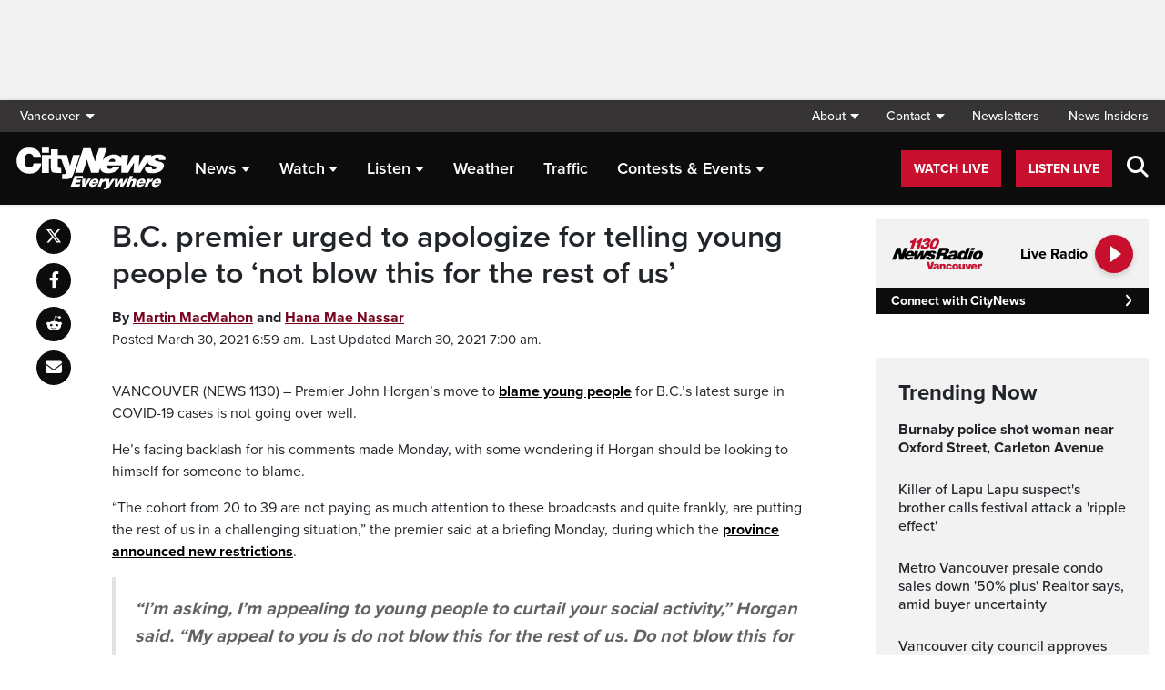

--- FILE ---
content_type: text/html; charset=UTF-8
request_url: https://vancouver.citynews.ca/2021/03/30/bc-premier-backlash-blame-young-people-covid/
body_size: 24625
content:
<!DOCTYPE html>
<html dir="ltr" lang="en">
<head>
	<meta charset="utf-8">
	<meta name="viewport" content="width=device-width, initial-scale=1">
	<link rel="apple-touch-icon" sizes="180x180" href="/apple-touch-icon.png?v=2">
	<link rel="icon" type="image/png" sizes="32x32" href="/favicon-32x32.png?v=2">
	<link rel="icon" type="image/png" sizes="16x16" href="/favicon-16x16.png?v=2">
	<link rel="manifest" href="/site.webmanifest?v=2">
	<link rel="mask-icon" href="/safari-pinned-tab.svg" color="#5bbad5">
	<meta name="msapplication-TileColor" content="#da532c">
	<meta name="theme-color" content="#ffffff">
	<title>B.C. premier faces backlash for blaming COVID spike on young people</title>
	<meta name='robots' content='index, follow, max-image-preview:large, max-snippet:-1, max-video-preview:-1' />
	<style>img:is([sizes="auto" i], [sizes^="auto," i]) { contain-intrinsic-size: 3000px 1500px }</style>
	
	<!-- This site is optimized with the Yoast SEO plugin v25.5 - https://yoast.com/wordpress/plugins/seo/ -->
	<meta name="description" content="Premier John Horgan is facing backlash for telling young people to &#039;not blow this for the rest of us.&#039; Some are wondering if he should be looking to himself for someone to blame." />
	<link rel="canonical" href="https://vancouver.citynews.ca/2021/03/30/bc-premier-backlash-blame-young-people-covid/" />
	<meta property="og:locale" content="en_US" />
	<meta property="og:type" content="article" />
	<meta property="og:title" content="B.C. premier faces backlash for blaming COVID spike on young people" />
	<meta property="og:description" content="Premier John Horgan is facing backlash for telling young people to &#039;not blow this for the rest of us.&#039; Some are wondering if he should be looking to himself for someone to blame." />
	<meta property="og:url" content="https://vancouver.citynews.ca/2021/03/30/bc-premier-backlash-blame-young-people-covid/" />
	<meta property="og:site_name" content="CityNews Vancouver" />
	<meta property="article:publisher" content="https://www.facebook.com/CityNewsVAN" />
	<meta property="article:published_time" content="2021-03-30T13:59:20+00:00" />
	<meta property="article:modified_time" content="2021-03-30T14:00:33+00:00" />
	<meta property="og:image" content="https://vancouver.citynews.ca/wp-content/blogs.dir/sites/9/2021/03/20210309170356-6047fded65465337f5fd635bjpeg.jpg" />
	<meta property="og:image:width" content="1024" />
	<meta property="og:image:height" content="667" />
	<meta property="og:image:type" content="image/jpeg" />
	<meta name="author" content="Martin MacMahon, Hana Mae Nassar" />
	<meta name="twitter:card" content="summary_large_image" />
	<meta name="twitter:creator" content="@CityNewsVAN" />
	<meta name="twitter:site" content="@CityNewsVAN" />
	<script type="application/ld+json" class="yoast-schema-graph">{"@context":"https://schema.org","@graph":[{"@type":"Article","@id":"https://vancouver.citynews.ca/2021/03/30/bc-premier-backlash-blame-young-people-covid/#article","isPartOf":{"@id":"https://vancouver.citynews.ca/2021/03/30/bc-premier-backlash-blame-young-people-covid/"},"author":[{"@id":"https://vancouver.citynews.ca/#/schema/person/image/f97dcd8c513749fb7ef6e82edac7c18a"},{"@id":"https://vancouver.citynews.ca/#/schema/person/image/59b07eb528ada22d88065428d849c96d"}],"headline":"B.C. premier urged to apologize for telling young people to &#8216;not blow this for the rest of us&#8217;","datePublished":"2021-03-30T13:59:20+00:00","dateModified":"2021-03-30T14:00:33+00:00","mainEntityOfPage":{"@id":"https://vancouver.citynews.ca/2021/03/30/bc-premier-backlash-blame-young-people-covid/"},"wordCount":806,"publisher":{"@id":"https://vancouver.citynews.ca/#organization"},"image":{"@id":"https://vancouver.citynews.ca/2021/03/30/bc-premier-backlash-blame-young-people-covid/#primaryimage"},"thumbnailUrl":"https://vancouver.citynews.ca/wp-content/blogs.dir/sites/9/2021/03/20210309170356-6047fded65465337f5fd635bjpeg.jpg","inLanguage":"en-US"},{"@type":"WebPage","@id":"https://vancouver.citynews.ca/2021/03/30/bc-premier-backlash-blame-young-people-covid/","url":"https://vancouver.citynews.ca/2021/03/30/bc-premier-backlash-blame-young-people-covid/","name":"B.C. premier faces backlash for blaming COVID spike on young people","isPartOf":{"@id":"https://vancouver.citynews.ca/#website"},"primaryImageOfPage":{"@id":"https://vancouver.citynews.ca/2021/03/30/bc-premier-backlash-blame-young-people-covid/#primaryimage"},"image":{"@id":"https://vancouver.citynews.ca/2021/03/30/bc-premier-backlash-blame-young-people-covid/#primaryimage"},"thumbnailUrl":"https://vancouver.citynews.ca/wp-content/blogs.dir/sites/9/2021/03/20210309170356-6047fded65465337f5fd635bjpeg.jpg","datePublished":"2021-03-30T13:59:20+00:00","dateModified":"2021-03-30T14:00:33+00:00","description":"Premier John Horgan is facing backlash for telling young people to 'not blow this for the rest of us.' Some are wondering if he should be looking to himself for someone to blame.","inLanguage":"en-US","potentialAction":[{"@type":"ReadAction","target":["https://vancouver.citynews.ca/2021/03/30/bc-premier-backlash-blame-young-people-covid/"]}]},{"@type":"ImageObject","inLanguage":"en-US","@id":"https://vancouver.citynews.ca/2021/03/30/bc-premier-backlash-blame-young-people-covid/#primaryimage","url":"https://vancouver.citynews.ca/wp-content/blogs.dir/sites/9/2021/03/20210309170356-6047fded65465337f5fd635bjpeg.jpg","contentUrl":"https://vancouver.citynews.ca/wp-content/blogs.dir/sites/9/2021/03/20210309170356-6047fded65465337f5fd635bjpeg.jpg","caption":"FILE - Premier John Horgan looks on as Dr. Penny Ballem speaks about phase two in B.C.'s COVID-19 immunization plan during a press conference at Legislature in Victoria, B.C., on Monday, March 1, 2021. THE CANADIAN PRESS/Chad Hipolito"},{"@type":"WebSite","@id":"https://vancouver.citynews.ca/#website","url":"https://vancouver.citynews.ca/","name":"CityNews Vancouver","description":"Breaking News | Top Local Stories","publisher":{"@id":"https://vancouver.citynews.ca/#organization"},"potentialAction":[{"@type":"SearchAction","target":{"@type":"EntryPoint","urlTemplate":"https://vancouver.citynews.ca/?s={search_term_string}"},"query-input":{"@type":"PropertyValueSpecification","valueRequired":true,"valueName":"search_term_string"}}],"inLanguage":"en-US"},{"@type":"Organization","@id":"https://vancouver.citynews.ca/#organization","name":"CityNews Vancouver","url":"https://vancouver.citynews.ca/","logo":{"@type":"ImageObject","inLanguage":"en-US","@id":"https://vancouver.citynews.ca/#/schema/logo/image/","url":"https://vancouver.citynews.ca/wp-content/blogs.dir/sites/9/2023/10/24/CityNews-Favicon.jpg","contentUrl":"https://vancouver.citynews.ca/wp-content/blogs.dir/sites/9/2023/10/24/CityNews-Favicon.jpg","width":1700,"height":1700,"caption":"CityNews Vancouver"},"image":{"@id":"https://vancouver.citynews.ca/#/schema/logo/image/"},"sameAs":["https://www.facebook.com/CityNewsVAN","https://x.com/CityNewsVAN","https://www.instagram.com/CityNewsVAN"]},{"@type":"Person","@id":"https://vancouver.citynews.ca/#/schema/person/image/f97dcd8c513749fb7ef6e82edac7c18a","name":"Martin MacMahon","image":{"@type":"ImageObject","inLanguage":"en-US","@id":"https://vancouver.citynews.ca/#/schema/person/image/23494c9101089ad44ae88ce9d2f56aac","url":"https://secure.gravatar.com/avatar/?s=96&d=mm&r=g","contentUrl":"https://secure.gravatar.com/avatar/?s=96&d=mm&r=g","caption":"Martin MacMahon"},"url":"https://vancouver.citynews.ca/author/martin-macmahon/"},{"@type":"Person","@id":"https://vancouver.citynews.ca/#/schema/person/image/59b07eb528ada22d88065428d849c96d","name":"Hana Mae Nassar","image":{"@type":"ImageObject","inLanguage":"en-US","@id":"https://vancouver.citynews.ca/#/schema/person/image/f6c1ddb203abfae59f146acb36fbfa90","url":"https://secure.gravatar.com/avatar/d5623e828a3aed9bc47b8bf8c1c9d007d52670f7775db6dfba178cc195cfab8f?s=96&d=mm&r=g","contentUrl":"https://secure.gravatar.com/avatar/d5623e828a3aed9bc47b8bf8c1c9d007d52670f7775db6dfba178cc195cfab8f?s=96&d=mm&r=g","caption":"Hana Mae Nassar"},"description":"Ever since childhood, Hana Mae has always wanted to be journalist. From being born in the Middle East, to moving to Japan, landing in Kelowna, and spending years between in places around the world, she eventually found herself establishing roots in Vancouver, where she was able to chase that dream. She joined the CityNews Vancouver (which was then NEWS 1130) team in 2017 as a part-time reporter while pursuing a full-time diploma in Journalism at BCIT. She became a managing editor in 2021. Hana Mae loves to laugh. In her free time, she enjoys spending time with her elderly dog, Sadie, exploring new places, and catching up with friends over a beer.","url":"https://vancouver.citynews.ca/author/hana-mae-nassar/"}]}</script>
	<!-- / Yoast SEO plugin. -->


<link rel='dns-prefetch' href='//vancouver.citynews.ca' />
<link rel='dns-prefetch' href='//cdnjs.cloudflare.com' />
<link rel='dns-prefetch' href='//assets.adobedtm.com' />
<link rel='dns-prefetch' href='//www.google.com' />
<link rel='dns-prefetch' href='//wlcdn.cstmapp.com' />
<link rel='dns-prefetch' href='//use.typekit.net' />
<link rel='dns-prefetch' href='//use.fontawesome.com' />
<link rel='dns-prefetch' href='//players.brightcove.net' />
<script type="text/javascript">
/* <![CDATA[ */
window._wpemojiSettings = {"baseUrl":"https:\/\/s.w.org\/images\/core\/emoji\/16.0.1\/72x72\/","ext":".png","svgUrl":"https:\/\/s.w.org\/images\/core\/emoji\/16.0.1\/svg\/","svgExt":".svg","source":{"concatemoji":"https:\/\/vancouver.citynews.ca\/wp-includes\/js\/wp-emoji-release.min.js?ver=6.8.2"}};
/*! This file is auto-generated */
!function(s,n){var o,i,e;function c(e){try{var t={supportTests:e,timestamp:(new Date).valueOf()};sessionStorage.setItem(o,JSON.stringify(t))}catch(e){}}function p(e,t,n){e.clearRect(0,0,e.canvas.width,e.canvas.height),e.fillText(t,0,0);var t=new Uint32Array(e.getImageData(0,0,e.canvas.width,e.canvas.height).data),a=(e.clearRect(0,0,e.canvas.width,e.canvas.height),e.fillText(n,0,0),new Uint32Array(e.getImageData(0,0,e.canvas.width,e.canvas.height).data));return t.every(function(e,t){return e===a[t]})}function u(e,t){e.clearRect(0,0,e.canvas.width,e.canvas.height),e.fillText(t,0,0);for(var n=e.getImageData(16,16,1,1),a=0;a<n.data.length;a++)if(0!==n.data[a])return!1;return!0}function f(e,t,n,a){switch(t){case"flag":return n(e,"\ud83c\udff3\ufe0f\u200d\u26a7\ufe0f","\ud83c\udff3\ufe0f\u200b\u26a7\ufe0f")?!1:!n(e,"\ud83c\udde8\ud83c\uddf6","\ud83c\udde8\u200b\ud83c\uddf6")&&!n(e,"\ud83c\udff4\udb40\udc67\udb40\udc62\udb40\udc65\udb40\udc6e\udb40\udc67\udb40\udc7f","\ud83c\udff4\u200b\udb40\udc67\u200b\udb40\udc62\u200b\udb40\udc65\u200b\udb40\udc6e\u200b\udb40\udc67\u200b\udb40\udc7f");case"emoji":return!a(e,"\ud83e\udedf")}return!1}function g(e,t,n,a){var r="undefined"!=typeof WorkerGlobalScope&&self instanceof WorkerGlobalScope?new OffscreenCanvas(300,150):s.createElement("canvas"),o=r.getContext("2d",{willReadFrequently:!0}),i=(o.textBaseline="top",o.font="600 32px Arial",{});return e.forEach(function(e){i[e]=t(o,e,n,a)}),i}function t(e){var t=s.createElement("script");t.src=e,t.defer=!0,s.head.appendChild(t)}"undefined"!=typeof Promise&&(o="wpEmojiSettingsSupports",i=["flag","emoji"],n.supports={everything:!0,everythingExceptFlag:!0},e=new Promise(function(e){s.addEventListener("DOMContentLoaded",e,{once:!0})}),new Promise(function(t){var n=function(){try{var e=JSON.parse(sessionStorage.getItem(o));if("object"==typeof e&&"number"==typeof e.timestamp&&(new Date).valueOf()<e.timestamp+604800&&"object"==typeof e.supportTests)return e.supportTests}catch(e){}return null}();if(!n){if("undefined"!=typeof Worker&&"undefined"!=typeof OffscreenCanvas&&"undefined"!=typeof URL&&URL.createObjectURL&&"undefined"!=typeof Blob)try{var e="postMessage("+g.toString()+"("+[JSON.stringify(i),f.toString(),p.toString(),u.toString()].join(",")+"));",a=new Blob([e],{type:"text/javascript"}),r=new Worker(URL.createObjectURL(a),{name:"wpTestEmojiSupports"});return void(r.onmessage=function(e){c(n=e.data),r.terminate(),t(n)})}catch(e){}c(n=g(i,f,p,u))}t(n)}).then(function(e){for(var t in e)n.supports[t]=e[t],n.supports.everything=n.supports.everything&&n.supports[t],"flag"!==t&&(n.supports.everythingExceptFlag=n.supports.everythingExceptFlag&&n.supports[t]);n.supports.everythingExceptFlag=n.supports.everythingExceptFlag&&!n.supports.flag,n.DOMReady=!1,n.readyCallback=function(){n.DOMReady=!0}}).then(function(){return e}).then(function(){var e;n.supports.everything||(n.readyCallback(),(e=n.source||{}).concatemoji?t(e.concatemoji):e.wpemoji&&e.twemoji&&(t(e.twemoji),t(e.wpemoji)))}))}((window,document),window._wpemojiSettings);
/* ]]> */
</script>
<link rel='stylesheet' id='easypromos_icons-css' href='https://vancouver.citynews.ca/wp-content/plugins/easypromos/css/style.css?ver=6.8.2' type='text/css' media='all' />
<link rel='stylesheet' id='easyp_widget_embed-css' href='https://wlcdn.cstmapp.com/widget/widget_popup.css?ver=6.8.2' type='text/css' media='all' />
<link rel='stylesheet' id='ai1ec_style-css' href='//vancouver.citynews.ca/wp-content/plugins/all-in-one-event-calendar/public/themes-ai1ec/vortex/css/ai1ec_parsed_css.css?ver=3.0.0' type='text/css' media='all' />
<style id='wp-emoji-styles-inline-css' type='text/css'>

	img.wp-smiley, img.emoji {
		display: inline !important;
		border: none !important;
		box-shadow: none !important;
		height: 1em !important;
		width: 1em !important;
		margin: 0 0.07em !important;
		vertical-align: -0.1em !important;
		background: none !important;
		padding: 0 !important;
	}
</style>
<link rel='stylesheet' id='wp-block-library-css' href='https://vancouver.citynews.ca/wp-includes/css/dist/block-library/style.min.css?ver=6.8.2' type='text/css' media='all' />
<style id='classic-theme-styles-inline-css' type='text/css'>
/*! This file is auto-generated */
.wp-block-button__link{color:#fff;background-color:#32373c;border-radius:9999px;box-shadow:none;text-decoration:none;padding:calc(.667em + 2px) calc(1.333em + 2px);font-size:1.125em}.wp-block-file__button{background:#32373c;color:#fff;text-decoration:none}
</style>
<style id='co-authors-plus-coauthors-style-inline-css' type='text/css'>
.wp-block-co-authors-plus-coauthors.is-layout-flow [class*=wp-block-co-authors-plus]{display:inline}

</style>
<style id='co-authors-plus-avatar-style-inline-css' type='text/css'>
.wp-block-co-authors-plus-avatar :where(img){height:auto;max-width:100%;vertical-align:bottom}.wp-block-co-authors-plus-coauthors.is-layout-flow .wp-block-co-authors-plus-avatar :where(img){vertical-align:middle}.wp-block-co-authors-plus-avatar:is(.alignleft,.alignright){display:table}.wp-block-co-authors-plus-avatar.aligncenter{display:table;margin-inline:auto}

</style>
<style id='co-authors-plus-image-style-inline-css' type='text/css'>
.wp-block-co-authors-plus-image{margin-bottom:0}.wp-block-co-authors-plus-image :where(img){height:auto;max-width:100%;vertical-align:bottom}.wp-block-co-authors-plus-coauthors.is-layout-flow .wp-block-co-authors-plus-image :where(img){vertical-align:middle}.wp-block-co-authors-plus-image:is(.alignfull,.alignwide) :where(img){width:100%}.wp-block-co-authors-plus-image:is(.alignleft,.alignright){display:table}.wp-block-co-authors-plus-image.aligncenter{display:table;margin-inline:auto}

</style>
<link rel='stylesheet' id='create-block-easypromos-block-css' href='https://vancouver.citynews.ca/wp-content/plugins/easypromos/build/style-index.css?ver=1764861882' type='text/css' media='all' />
<style id='pdfemb-pdf-embedder-viewer-style-inline-css' type='text/css'>
.wp-block-pdfemb-pdf-embedder-viewer{max-width:none}

</style>
<style id='global-styles-inline-css' type='text/css'>
:root{--wp--preset--aspect-ratio--square: 1;--wp--preset--aspect-ratio--4-3: 4/3;--wp--preset--aspect-ratio--3-4: 3/4;--wp--preset--aspect-ratio--3-2: 3/2;--wp--preset--aspect-ratio--2-3: 2/3;--wp--preset--aspect-ratio--16-9: 16/9;--wp--preset--aspect-ratio--9-16: 9/16;--wp--preset--color--black: #000000;--wp--preset--color--cyan-bluish-gray: #abb8c3;--wp--preset--color--white: #ffffff;--wp--preset--color--pale-pink: #f78da7;--wp--preset--color--vivid-red: #cf2e2e;--wp--preset--color--luminous-vivid-orange: #ff6900;--wp--preset--color--luminous-vivid-amber: #fcb900;--wp--preset--color--light-green-cyan: #7bdcb5;--wp--preset--color--vivid-green-cyan: #00d084;--wp--preset--color--pale-cyan-blue: #8ed1fc;--wp--preset--color--vivid-cyan-blue: #0693e3;--wp--preset--color--vivid-purple: #9b51e0;--wp--preset--gradient--vivid-cyan-blue-to-vivid-purple: linear-gradient(135deg,rgba(6,147,227,1) 0%,rgb(155,81,224) 100%);--wp--preset--gradient--light-green-cyan-to-vivid-green-cyan: linear-gradient(135deg,rgb(122,220,180) 0%,rgb(0,208,130) 100%);--wp--preset--gradient--luminous-vivid-amber-to-luminous-vivid-orange: linear-gradient(135deg,rgba(252,185,0,1) 0%,rgba(255,105,0,1) 100%);--wp--preset--gradient--luminous-vivid-orange-to-vivid-red: linear-gradient(135deg,rgba(255,105,0,1) 0%,rgb(207,46,46) 100%);--wp--preset--gradient--very-light-gray-to-cyan-bluish-gray: linear-gradient(135deg,rgb(238,238,238) 0%,rgb(169,184,195) 100%);--wp--preset--gradient--cool-to-warm-spectrum: linear-gradient(135deg,rgb(74,234,220) 0%,rgb(151,120,209) 20%,rgb(207,42,186) 40%,rgb(238,44,130) 60%,rgb(251,105,98) 80%,rgb(254,248,76) 100%);--wp--preset--gradient--blush-light-purple: linear-gradient(135deg,rgb(255,206,236) 0%,rgb(152,150,240) 100%);--wp--preset--gradient--blush-bordeaux: linear-gradient(135deg,rgb(254,205,165) 0%,rgb(254,45,45) 50%,rgb(107,0,62) 100%);--wp--preset--gradient--luminous-dusk: linear-gradient(135deg,rgb(255,203,112) 0%,rgb(199,81,192) 50%,rgb(65,88,208) 100%);--wp--preset--gradient--pale-ocean: linear-gradient(135deg,rgb(255,245,203) 0%,rgb(182,227,212) 50%,rgb(51,167,181) 100%);--wp--preset--gradient--electric-grass: linear-gradient(135deg,rgb(202,248,128) 0%,rgb(113,206,126) 100%);--wp--preset--gradient--midnight: linear-gradient(135deg,rgb(2,3,129) 0%,rgb(40,116,252) 100%);--wp--preset--font-size--small: 13px;--wp--preset--font-size--medium: 20px;--wp--preset--font-size--large: 36px;--wp--preset--font-size--x-large: 42px;--wp--preset--spacing--20: 0.44rem;--wp--preset--spacing--30: 0.67rem;--wp--preset--spacing--40: 1rem;--wp--preset--spacing--50: 1.5rem;--wp--preset--spacing--60: 2.25rem;--wp--preset--spacing--70: 3.38rem;--wp--preset--spacing--80: 5.06rem;--wp--preset--shadow--natural: 6px 6px 9px rgba(0, 0, 0, 0.2);--wp--preset--shadow--deep: 12px 12px 50px rgba(0, 0, 0, 0.4);--wp--preset--shadow--sharp: 6px 6px 0px rgba(0, 0, 0, 0.2);--wp--preset--shadow--outlined: 6px 6px 0px -3px rgba(255, 255, 255, 1), 6px 6px rgba(0, 0, 0, 1);--wp--preset--shadow--crisp: 6px 6px 0px rgba(0, 0, 0, 1);}:where(.is-layout-flex){gap: 0.5em;}:where(.is-layout-grid){gap: 0.5em;}body .is-layout-flex{display: flex;}.is-layout-flex{flex-wrap: wrap;align-items: center;}.is-layout-flex > :is(*, div){margin: 0;}body .is-layout-grid{display: grid;}.is-layout-grid > :is(*, div){margin: 0;}:where(.wp-block-columns.is-layout-flex){gap: 2em;}:where(.wp-block-columns.is-layout-grid){gap: 2em;}:where(.wp-block-post-template.is-layout-flex){gap: 1.25em;}:where(.wp-block-post-template.is-layout-grid){gap: 1.25em;}.has-black-color{color: var(--wp--preset--color--black) !important;}.has-cyan-bluish-gray-color{color: var(--wp--preset--color--cyan-bluish-gray) !important;}.has-white-color{color: var(--wp--preset--color--white) !important;}.has-pale-pink-color{color: var(--wp--preset--color--pale-pink) !important;}.has-vivid-red-color{color: var(--wp--preset--color--vivid-red) !important;}.has-luminous-vivid-orange-color{color: var(--wp--preset--color--luminous-vivid-orange) !important;}.has-luminous-vivid-amber-color{color: var(--wp--preset--color--luminous-vivid-amber) !important;}.has-light-green-cyan-color{color: var(--wp--preset--color--light-green-cyan) !important;}.has-vivid-green-cyan-color{color: var(--wp--preset--color--vivid-green-cyan) !important;}.has-pale-cyan-blue-color{color: var(--wp--preset--color--pale-cyan-blue) !important;}.has-vivid-cyan-blue-color{color: var(--wp--preset--color--vivid-cyan-blue) !important;}.has-vivid-purple-color{color: var(--wp--preset--color--vivid-purple) !important;}.has-black-background-color{background-color: var(--wp--preset--color--black) !important;}.has-cyan-bluish-gray-background-color{background-color: var(--wp--preset--color--cyan-bluish-gray) !important;}.has-white-background-color{background-color: var(--wp--preset--color--white) !important;}.has-pale-pink-background-color{background-color: var(--wp--preset--color--pale-pink) !important;}.has-vivid-red-background-color{background-color: var(--wp--preset--color--vivid-red) !important;}.has-luminous-vivid-orange-background-color{background-color: var(--wp--preset--color--luminous-vivid-orange) !important;}.has-luminous-vivid-amber-background-color{background-color: var(--wp--preset--color--luminous-vivid-amber) !important;}.has-light-green-cyan-background-color{background-color: var(--wp--preset--color--light-green-cyan) !important;}.has-vivid-green-cyan-background-color{background-color: var(--wp--preset--color--vivid-green-cyan) !important;}.has-pale-cyan-blue-background-color{background-color: var(--wp--preset--color--pale-cyan-blue) !important;}.has-vivid-cyan-blue-background-color{background-color: var(--wp--preset--color--vivid-cyan-blue) !important;}.has-vivid-purple-background-color{background-color: var(--wp--preset--color--vivid-purple) !important;}.has-black-border-color{border-color: var(--wp--preset--color--black) !important;}.has-cyan-bluish-gray-border-color{border-color: var(--wp--preset--color--cyan-bluish-gray) !important;}.has-white-border-color{border-color: var(--wp--preset--color--white) !important;}.has-pale-pink-border-color{border-color: var(--wp--preset--color--pale-pink) !important;}.has-vivid-red-border-color{border-color: var(--wp--preset--color--vivid-red) !important;}.has-luminous-vivid-orange-border-color{border-color: var(--wp--preset--color--luminous-vivid-orange) !important;}.has-luminous-vivid-amber-border-color{border-color: var(--wp--preset--color--luminous-vivid-amber) !important;}.has-light-green-cyan-border-color{border-color: var(--wp--preset--color--light-green-cyan) !important;}.has-vivid-green-cyan-border-color{border-color: var(--wp--preset--color--vivid-green-cyan) !important;}.has-pale-cyan-blue-border-color{border-color: var(--wp--preset--color--pale-cyan-blue) !important;}.has-vivid-cyan-blue-border-color{border-color: var(--wp--preset--color--vivid-cyan-blue) !important;}.has-vivid-purple-border-color{border-color: var(--wp--preset--color--vivid-purple) !important;}.has-vivid-cyan-blue-to-vivid-purple-gradient-background{background: var(--wp--preset--gradient--vivid-cyan-blue-to-vivid-purple) !important;}.has-light-green-cyan-to-vivid-green-cyan-gradient-background{background: var(--wp--preset--gradient--light-green-cyan-to-vivid-green-cyan) !important;}.has-luminous-vivid-amber-to-luminous-vivid-orange-gradient-background{background: var(--wp--preset--gradient--luminous-vivid-amber-to-luminous-vivid-orange) !important;}.has-luminous-vivid-orange-to-vivid-red-gradient-background{background: var(--wp--preset--gradient--luminous-vivid-orange-to-vivid-red) !important;}.has-very-light-gray-to-cyan-bluish-gray-gradient-background{background: var(--wp--preset--gradient--very-light-gray-to-cyan-bluish-gray) !important;}.has-cool-to-warm-spectrum-gradient-background{background: var(--wp--preset--gradient--cool-to-warm-spectrum) !important;}.has-blush-light-purple-gradient-background{background: var(--wp--preset--gradient--blush-light-purple) !important;}.has-blush-bordeaux-gradient-background{background: var(--wp--preset--gradient--blush-bordeaux) !important;}.has-luminous-dusk-gradient-background{background: var(--wp--preset--gradient--luminous-dusk) !important;}.has-pale-ocean-gradient-background{background: var(--wp--preset--gradient--pale-ocean) !important;}.has-electric-grass-gradient-background{background: var(--wp--preset--gradient--electric-grass) !important;}.has-midnight-gradient-background{background: var(--wp--preset--gradient--midnight) !important;}.has-small-font-size{font-size: var(--wp--preset--font-size--small) !important;}.has-medium-font-size{font-size: var(--wp--preset--font-size--medium) !important;}.has-large-font-size{font-size: var(--wp--preset--font-size--large) !important;}.has-x-large-font-size{font-size: var(--wp--preset--font-size--x-large) !important;}
:where(.wp-block-post-template.is-layout-flex){gap: 1.25em;}:where(.wp-block-post-template.is-layout-grid){gap: 1.25em;}
:where(.wp-block-columns.is-layout-flex){gap: 2em;}:where(.wp-block-columns.is-layout-grid){gap: 2em;}
:root :where(.wp-block-pullquote){font-size: 1.5em;line-height: 1.6;}
</style>
<link rel='stylesheet' id='rdm-dynamic-tag-management-css' href='https://vancouver.citynews.ca/wp-content/plugins/rdm-dynamic-tag-management/public/css/rdm-dynamic-tag-management-public.css?ver=3.0' type='text/css' media='all' />
<link rel='stylesheet' id='rdm-pinned-video-css' href='https://vancouver.citynews.ca/wp-content/plugins/rdm-pinned-video/public/css/rdm-pinned-video-public.css?ver=1.2.9' type='text/css' media='all' />
<link rel='stylesheet' id='rdm_solr_search-css' href='https://vancouver.citynews.ca/wp-content/plugins/rdm-solr/dist/css/rdm-solr-form.css?ver=6.8.2' type='text/css' media='all' />
<link rel='stylesheet' id='BcVideoJSMainCSS-css' href='https://vancouver.citynews.ca/wp-content/plugins/rdm-video-cloud/video/assets/css/main.css?ver=6.8.2' type='text/css' media='all' />
<link rel='stylesheet' id='typekit-css' href='https://use.typekit.net/mpm7jpm.css?ver=1' type='text/css' media='all' />
<link rel='stylesheet' id='fontawesome-css' href='https://use.fontawesome.com/releases/v6.4.2/css/all.css?ver=1' type='text/css' media='all' />
<link rel='stylesheet' id='main-citynews-2023-style-css' href='https://vancouver.citynews.ca/wp-content/themes/citynews-2023/build/main.css?ver=1' type='text/css' media='all' />
<link rel='stylesheet' id='brightcove-pip-css-css' href='https://players.brightcove.net/videojs-pip/1/videojs-pip.css?ver=2.8.8' type='text/css' media='all' />
<link rel='stylesheet' id='brightcove-playlist-css' href='https://vancouver.citynews.ca/wp-content/plugins/brightcove-video-connect/assets/css/brightcove_playlist.min.css?ver=2.8.8' type='text/css' media='all' />
<script type="text/javascript" src="https://vancouver.citynews.ca/wp-content/plugins/easypromos/js/easypromos-mce-button.js?ver=6.8.2" id="easypromos-frame-js-js"></script>
<script type="text/javascript" src="https://cdnjs.cloudflare.com/ajax/libs/detectizr/2.2.0/detectizr.min.js?ver=6.8.2" id="detectizr-js"></script>
<script type="text/javascript" src="//assets.adobedtm.com/8cf1b6f99d16/0c065ad35d95/launch-c36c1b4f6114.min.js?ver=6.8.2" id="dtm-js"></script>
<script type="text/javascript" src="https://vancouver.citynews.ca/wp-includes/js/jquery/jquery.min.js?ver=3.7.1" id="jquery-core-js"></script>
<script type="text/javascript" src="https://vancouver.citynews.ca/wp-includes/js/jquery/jquery-migrate.min.js?ver=3.4.1" id="jquery-migrate-js"></script>
<script type="text/javascript" id="rdm-dynamic-tag-management-js-extra">
/* <![CDATA[ */
var localize_array = {"ajax_url":"https:\/\/vancouver.citynews.ca\/wp-admin\/admin-ajax.php","authentication_type":""};
/* ]]> */
</script>
<script type="text/javascript" src="https://vancouver.citynews.ca/wp-content/plugins/rdm-dynamic-tag-management/public/js/rdm-dynamic-tag-management-public.js?ver=6.8.2" id="rdm-dynamic-tag-management-js"></script>
<script type="text/javascript" id="wpgmza_data-js-extra">
/* <![CDATA[ */
var wpgmza_google_api_status = {"message":"Engine is not google-maps","code":"ENGINE_NOT_GOOGLE_MAPS"};
/* ]]> */
</script>
<script type="text/javascript" src="https://vancouver.citynews.ca/wp-content/plugins/wp-google-maps/wpgmza_data.js?ver=6.8.2" id="wpgmza_data-js"></script>
<script type="text/javascript" src="https://8c11ebd904100d.rogersmedia.com/utilityx.js?ver=6.4.4" id="rsm-ad-utility-blocker-detect-js"></script>
<script type="text/javascript" src="https://utility.rogersmedia.com/utility.js?ver=6.4.4" id="rsm-ad-utility-main-js"></script>
<link rel="https://api.w.org/" href="https://vancouver.citynews.ca/wp-json/" /><link rel="alternate" title="JSON" type="application/json" href="https://vancouver.citynews.ca/wp-json/wp/v2/posts/3425775" /><link rel="EditURI" type="application/rsd+xml" title="RSD" href="https://vancouver.citynews.ca/xmlrpc.php?rsd" />
<meta name="generator" content="WordPress 6.8.2" />
<link rel='shortlink' href='https://vancouver.citynews.ca/?p=3425775' />
<link rel="alternate" title="oEmbed (JSON)" type="application/json+oembed" href="https://vancouver.citynews.ca/wp-json/oembed/1.0/embed?url=https%3A%2F%2Fvancouver.citynews.ca%2F2021%2F03%2F30%2Fbc-premier-backlash-blame-young-people-covid%2F" />
<link rel="alternate" title="oEmbed (XML)" type="text/xml+oembed" href="https://vancouver.citynews.ca/wp-json/oembed/1.0/embed?url=https%3A%2F%2Fvancouver.citynews.ca%2F2021%2F03%2F30%2Fbc-premier-backlash-blame-young-people-covid%2F&#038;format=xml" />
<!-- Facebook Pixel Code -->
<script>
  !function(f,b,e,v,n,t,s)
  {if(f.fbq)return;n=f.fbq=function(){n.callMethod?
  n.callMethod.apply(n,arguments):n.queue.push(arguments)};
  if(!f._fbq)f._fbq=n;n.push=n;n.loaded=!0;n.version='2.0';
  n.queue=[];t=b.createElement(e);t.async=!0;
  t.src=v;s=b.getElementsByTagName(e)[0];
  s.parentNode.insertBefore(t,s)}(window, document,'script',
  'https://connect.facebook.net/en_US/fbevents.js');
  fbq('init', '195225227911065');
  fbq('track', 'PageView');
</script>
<noscript><img height="1" width="1" style="display:none"
  src="https://www.facebook.com/tr?id=195225227911065&ev=PageView&noscript=1"
/></noscript>
<!-- End Facebook Pixel Code -->
<meta name="facebook-domain-verification" content="wbr7imxkpiq55xiiud9lev6gv69n0c" /><style>
.pinned{z-index:2500000;position:fixed;left:0}.slide{-webkit-transition:all .25s ease-in-out;-moz-transition:all .25s ease-in-out;-o-transition:all .25s ease-in-out;transition:all .25s ease-in-out}.slide-pinned{-webkit-transform:translateY(0);-ms-transform:translateY(0);transform:translateY(0)}.slide-unpinned{-webkit-transform:translateY(-100%);-ms-transform:translateY(-100%);transform:translateY(-100%)}.sticky{display:block;position:-webkit-sticky;position:sticky;top:100px;padding-bottom:4em}#firstConteiner>div.sticky{bottom:auto!important}
</style>
<script type="text/javascript">
	const ready = n => document.readyState !== "loading" ? n() : document.addEventListener("DOMContentLoaded", n);
	var adTargets,
		infiniteScrollLastAdUnitPath = adUnitPath,
		infiniteScrollLastAdTargets  = adTargets,
		adUnitPath = "/7326/en.news_1130_(ckwx_vancouver).web",
		articleMetaData = articleMetaData || {};

	articleMetaData["3425775"] = {"section":"2021/03/30","ad_unit_path":"en.news_1130_(ckwx_vancouver).web","qa":"ros1","page":"2021,03,30,bc-premier-backlash-blame-young-people-covid"};
	articleMetaData["3425775"]["title"] = "B.C. premier urged to apologize for telling young people to &#8216;not blow this for the rest of us&#8217;" ;
	articleMetaData["3425775"]["postid"] = "3425775" ;
	articleMetaData["3425775"]["tags"] = [""] ;
	articleMetaData["3425775"]["category"] = "Uncategorized" ;
	articleMetaData["3425775"]["author"] = ["Martin_MacMahon","Hana_Mae_Nassar"] ;
	
	adTargets = e => {
		let t = articleMetaData["3425775"];
		return e !== undefined && (t = { ...articleMetaData["3425775"], ...e }), t.section !== undefined && t.section === "/" && (t.section = "homepage"), t;
	};
	window.googletag?.pubadsReady && typeof window.googletag.pubads === "function" && ["sponsid", "page", "section"].forEach(key => window.googletag.pubads().clearTargeting(key));

	if ("function" === typeof RDMAdUtility) {
		window.adUtility = new RDMAdUtility({
			autoPlayingVideo: false,
			site: "en.news_1130_(ckwx_vancouver).web"

		});
	}
	var ad_sticky_time = window.innerWidth > 767 ? 5000 : 5000;
</script>
					<script type="application/adobe" class="adobe-mobile-analytics">
			{"author":"martin-macmahon and hana-mae-nassar","cms-id":3425775,"bc-id":""}			</script>
			
                              <script>!function(a){var e="https://s.go-mpulse.net/boomerang/",t="addEventListener";if("False"=="True")a.BOOMR_config=a.BOOMR_config||{},a.BOOMR_config.PageParams=a.BOOMR_config.PageParams||{},a.BOOMR_config.PageParams.pci=!0,e="https://s2.go-mpulse.net/boomerang/";if(window.BOOMR_API_key="A5Q4N-7YZ3Y-629J9-SP3KR-ZAJKZ",function(){function n(e){a.BOOMR_onload=e&&e.timeStamp||(new Date).getTime()}if(!a.BOOMR||!a.BOOMR.version&&!a.BOOMR.snippetExecuted){a.BOOMR=a.BOOMR||{},a.BOOMR.snippetExecuted=!0;var i,_,o,r=document.createElement("iframe");if(a[t])a[t]("load",n,!1);else if(a.attachEvent)a.attachEvent("onload",n);r.src="javascript:void(0)",r.title="",r.role="presentation",(r.frameElement||r).style.cssText="width:0;height:0;border:0;display:none;",o=document.getElementsByTagName("script")[0],o.parentNode.insertBefore(r,o);try{_=r.contentWindow.document}catch(O){i=document.domain,r.src="javascript:var d=document.open();d.domain='"+i+"';void(0);",_=r.contentWindow.document}_.open()._l=function(){var a=this.createElement("script");if(i)this.domain=i;a.id="boomr-if-as",a.src=e+"A5Q4N-7YZ3Y-629J9-SP3KR-ZAJKZ",BOOMR_lstart=(new Date).getTime(),this.body.appendChild(a)},_.write("<bo"+'dy onload="document._l();">'),_.close()}}(),"".length>0)if(a&&"performance"in a&&a.performance&&"function"==typeof a.performance.setResourceTimingBufferSize)a.performance.setResourceTimingBufferSize();!function(){if(BOOMR=a.BOOMR||{},BOOMR.plugins=BOOMR.plugins||{},!BOOMR.plugins.AK){var e=""=="true"?1:0,t="",n="cj3kssyxhuxgg2llp63a-f-0fbaeb564-clientnsv4-s.akamaihd.net",i="false"=="true"?2:1,_={"ak.v":"39","ak.cp":"1245556","ak.ai":parseInt("747585",10),"ak.ol":"0","ak.cr":9,"ak.ipv":4,"ak.proto":"h2","ak.rid":"b42da552","ak.r":45721,"ak.a2":e,"ak.m":"dscj","ak.n":"essl","ak.bpcip":"18.118.169.0","ak.cport":38020,"ak.gh":"23.33.25.20","ak.quicv":"","ak.tlsv":"tls1.3","ak.0rtt":"","ak.0rtt.ed":"","ak.csrc":"-","ak.acc":"","ak.t":"1768652726","ak.ak":"hOBiQwZUYzCg5VSAfCLimQ==LNluG4iSqeftJFazxxM4MzIrBEiE4Q6KpQBU5npYYJu0TA+HN2srcxMIrcQEhZFNS/zbt3ydrcwkpp2sFus4W1kBA8z/QKOZ3KCqGuextwsoAnB2zJJrio5GvGEk0o1PXOGyudWvxd6RqdBDNatCdJBxMmYRsFv/AiN8KNzczF83wEofY+kKRTtaAxGbk2rOqyPWvT52zxTfBLZ0EKXWsMfKQKAQH2NxxPz2JseKnS9zVBPeXbcTnjGrmBLD/gmkwuEFQtQO0oxfxVr+nLdaE18emUfRT/39jO2vxGtDrui1xqu4HNRz+Q8i1t3XGV1aEcURAOlxVBs8LUMesXnUe9ybB0BddvoCon7MdWZc/LZRQ0FKrmjwaVmjuz6BLRXCinLnRrU/jQXSutHX3mR6ygDl7obzRghVsSEDjvVPVKA=","ak.pv":"105","ak.dpoabenc":"","ak.tf":i};if(""!==t)_["ak.ruds"]=t;var o={i:!1,av:function(e){var t="http.initiator";if(e&&(!e[t]||"spa_hard"===e[t]))_["ak.feo"]=void 0!==a.aFeoApplied?1:0,BOOMR.addVar(_)},rv:function(){var a=["ak.bpcip","ak.cport","ak.cr","ak.csrc","ak.gh","ak.ipv","ak.m","ak.n","ak.ol","ak.proto","ak.quicv","ak.tlsv","ak.0rtt","ak.0rtt.ed","ak.r","ak.acc","ak.t","ak.tf"];BOOMR.removeVar(a)}};BOOMR.plugins.AK={akVars:_,akDNSPreFetchDomain:n,init:function(){if(!o.i){var a=BOOMR.subscribe;a("before_beacon",o.av,null,null),a("onbeacon",o.rv,null,null),o.i=!0}return this},is_complete:function(){return!0}}}}()}(window);</script></head>

<body class="wp-singular post-template-default single single-post postid-3425775 single-format-standard wp-theme-citynews-2023">
				<div id="master-leaderboard" class="sticky-top sticky-animate-top ad-load d-flex align-items-center justify-content-center grey-background" data-ad-type="_AD_LEADERBOARD_MASTER" data-ad-type-xs="_AD_MULTIAD_MOB" data-ad-type-lg="_AD_MULTIAD_LBSL"></div>
		<div class="skipnav" role="complementary" aria-label="skip-to-main">
	<a href="#main-content">
		Skip to main content
	</a>
</div>
<header id="site-header" class="sticky-top sticky-animate-top" role="banner">
	<!-- Secondary Menu Container -->
	<div class="topbar d-none d-md-block">
		<div class="container-secondary container">
			<div class="row">
				<div class="col-12">
					<div class="justify-content-end nav">
					<div class="px-3 location-toggle nav-item dropdown"><a role="button" aria-label="Select Your City" class="dropdown-toggle nav-link" data-bs-toggle="dropdown" href="#" aria-expanded="false" itemscope itemtype="http://www.schema.org/SiteNavigationElement">Vancouver</a> <ul class="dropdown-menu menu-site-locations"> <li  id="menu-item-253" class="menu-item menu-item-type-custom menu-item-object-custom menu-item-253 nav-item"><a itemprop="url" href="https://calgary.citynews.ca" class="nav-link"><span itemprop="name">Calgary</span></a></li>
<li  id="menu-item-21" class="menu-item menu-item-type-custom menu-item-object-custom menu-item-21 nav-item"><a itemprop="url" href="https://edmonton.citynews.ca" class="nav-link"><span itemprop="name">Edmonton</span></a></li>
<li  id="menu-item-2375" class="menu-item menu-item-type-custom menu-item-object-custom menu-item-2375 nav-item"><a itemprop="url" href="https://halifax.citynews.ca" class="nav-link"><span itemprop="name">Halifax</span></a></li>
<li  id="menu-item-2374" class="menu-item menu-item-type-custom menu-item-object-custom menu-item-2374 nav-item"><a itemprop="url" href="https://kitchener.citynews.ca" class="nav-link"><span itemprop="name">Kitchener</span></a></li>
<li  id="menu-item-251" class="menu-item menu-item-type-custom menu-item-object-custom menu-item-251 nav-item"><a itemprop="url" href="https://montreal.citynews.ca" class="nav-link"><span itemprop="name">Montreal</span></a></li>
<li  id="menu-item-2255" class="menu-item menu-item-type-custom menu-item-object-custom menu-item-2255 nav-item"><a itemprop="url" href="https://ottawa.citynews.ca" class="nav-link"><span itemprop="name">Ottawa</span></a></li>
<li  id="menu-item-7" class="menu-item menu-item-type-custom menu-item-object-custom menu-item-7 nav-item"><a itemprop="url" href="https://toronto.citynews.ca" class="nav-link"><span itemprop="name">Toronto</span></a></li>
<li  id="menu-item-255" class="menu-item menu-item-type-custom menu-item-object-custom menu-item-255 nav-item d-none"><a itemprop="url" href="https://vancouver.citynews.ca" class="nav-link"><span itemprop="name">Vancouver</span></a></li>
<li  id="menu-item-19" class="menu-item menu-item-type-custom menu-item-object-custom menu-item-19 nav-item"><a itemprop="url" href="https://winnipeg.citynews.ca" class="nav-link"><span itemprop="name">Winnipeg</span></a></li>
 </ul></div><div class="navtoogle-class"><ul id="menu-03-top-nav-secondary" class="justify-content-end nav" itemscope itemtype="http://www.schema.org/SiteNavigationElement"><li  id="menu-item-3737214" class="menu-item menu-item-type-custom menu-item-object-custom menu-item-has-children dropdown menu-item-3737214 nav-item"><a href="#" aria-expanded="false" class="dropdown-toggle nav-link" id="menu-item-dropdown-3737214" data-bs-toggle="dropdown" role="button"><span itemprop="name">About</span></a>
<ul class="dropdown-menu" aria-labelledby="menu-item-dropdown-3737214">
	<li  id="menu-item-3737215" class="menu-item menu-item-type-custom menu-item-object-custom menu-item-3737215 nav-item"><a itemprop="url" href="/about" class="dropdown-item"><span itemprop="name">About Us</span></a></li>
	<li  id="menu-item-3737216" class="menu-item menu-item-type-custom menu-item-object-custom menu-item-3737216 nav-item"><a itemprop="url" href="/our-team" class="dropdown-item"><span itemprop="name">Our Team</span></a></li>
	<li  id="menu-item-3737217" class="menu-item menu-item-type-custom menu-item-object-custom menu-item-3737217 nav-item"><a itemprop="url" href="/connect" class="dropdown-item"><span itemprop="name">Where to Find Us</span></a></li>
	<li  id="menu-item-3737220" class="menu-item menu-item-type-custom menu-item-object-custom menu-item-3737220 nav-item"><a itemprop="url" href="/careers" class="dropdown-item"><span itemprop="name">Careers</span></a></li>
</ul>
</li>
<li  id="menu-item-3823888" class="menu-item menu-item-type-custom menu-item-object-custom menu-item-has-children dropdown menu-item-3823888 nav-item"><a href="#" aria-expanded="false" class="dropdown-toggle nav-link" id="menu-item-dropdown-3823888" data-bs-toggle="dropdown" role="button"><span itemprop="name">Contact</span></a>
<ul class="dropdown-menu" aria-labelledby="menu-item-dropdown-3823888">
	<li  id="menu-item-3737218" class="menu-item menu-item-type-custom menu-item-object-custom menu-item-3737218 nav-item"><a itemprop="url" href="/contact" class="dropdown-item"><span itemprop="name">Contact Us</span></a></li>
	<li  id="menu-item-3737213" class="menu-item menu-item-type-custom menu-item-object-custom menu-item-3737213 nav-item"><a itemprop="url" href="/submit" class="dropdown-item"><span itemprop="name">Submit News Tip</span></a></li>
	<li  id="menu-item-3737219" class="menu-item menu-item-type-custom menu-item-object-custom menu-item-3737219 nav-item"><a itemprop="url" href="http://grow.rogerssportsandmedia.com" class="dropdown-item"><span itemprop="name">Advertise With Us</span></a></li>
</ul>
</li>
<li  id="menu-item-3737209" class="menu-item menu-item-type-post_type menu-item-object-page menu-item-3737209 nav-item"><a itemprop="url" href="https://vancouver.citynews.ca/newsletters/" class="nav-link"><span itemprop="name">Newsletters</span></a></li>
<li  id="menu-item-3737208" class="menu-item menu-item-type-custom menu-item-object-custom menu-item-3737208 nav-item"><a itemprop="url" href="/changes-to-the-citynews-insider-club/" class="nav-link"><span itemprop="name">News Insiders</span></a></li>
</ul></div>					</div>
				</div>					
			</div>
		</div>
	</div>
	<!-- Primary Menu Container -->
	<div class="container-primary container">
		<div class="row">
			<div class="container-primary-col col-12">
				<nav role="navigation" class="navbar navbar-expand-md navbar-light">
					<span class="navbar-brand">
						<a href="/">
							<img class="parent-logo ms-3 m-sm-0" src="https://vancouver.citynews.ca/wp-content/themes/citynews-2023/src/images/CityNews_Everywhere_White.svg" alt="CityNews Everywhere">
						</a>
					</span>
										<a class="live-video-cta ms-auto me-3 align-self-center d-md-none" href="/video/">Watch Live</a>
															<button aria-controls="primary-navbar-nav" type="button" aria-label="Navigation menu" aria-describedby="Navigation menu" id="mobile-navbar-toggler" aria-expanded="false" aria-controls="primary-navbar-nav" class="pe-3 navbar-toggler collapsed mobile-navbar-toggler" data-bs-toggle="collapse" data-bs-target=".mobile-navbar-toggler-target"><span class="navbar-toggler-icon"></span></button>
					<div class="darken-overlay mobile-navbar-toggler" data-bs-toggle="collapse" data-bs-target=".mobile-navbar-toggler-target" id="mobile-menu-dark-overlay" aria-hidden="true"></div>
					<div class="navbar-collapse collapse mobile-navbar-toggler-target" id="primary-navbar-nav">	
					<div class="d-flex d-md-none ps-3"><button type="button" class="search-button d-block d-md-none open-search-overlay" aria-label="Site Search" role="search"><i class="fas fa-search"></i></button></div>
											<div class="d-flex justify-content-end d-md-none m-3 ms-auto"><a href="/audio" class="listen-live-cta">Listen Live</a></div>
											<ul id="menu-02-top-nav-primary" class="navbar-nav mx-3 mx-md-0" itemscope itemtype="http://www.schema.org/SiteNavigationElement"><li  id="menu-item-3528044" class="menu-item menu-item-type- menu-item-object- menu-item-has-children dropdown menu-item-3528044 nav-item"><a href="#" aria-expanded="false" class="dropdown-toggle nav-link" id="menu-item-dropdown-3528044" data-bs-toggle="dropdown" role="button"><span itemprop="name">News</span></a>
<ul class="dropdown-menu" aria-labelledby="menu-item-dropdown-3528044">
<button class="back-to-primary d-md-none">All</button>	<li  id="menu-item-3618965" class="menu-item menu-item-type-taxonomy menu-item-object-category menu-item-3618965 nav-item"><a itemprop="url" href="https://vancouver.citynews.ca/category/local/" class="dropdown-item"><span itemprop="name">Local</span></a></li>
	<li  id="menu-item-3618963" class="menu-item menu-item-type-taxonomy menu-item-object-category menu-item-3618963 nav-item"><a itemprop="url" href="https://vancouver.citynews.ca/category/canada/" class="dropdown-item"><span itemprop="name">Canada</span></a></li>
	<li  id="menu-item-3618962" class="menu-item menu-item-type-taxonomy menu-item-object-category menu-item-3618962 nav-item"><a itemprop="url" href="https://vancouver.citynews.ca/category/world/" class="dropdown-item"><span itemprop="name">World</span></a></li>
	<li  id="menu-item-3618967" class="menu-item menu-item-type-taxonomy menu-item-object-category menu-item-3618967 nav-item"><a itemprop="url" href="https://vancouver.citynews.ca/category/life/" class="dropdown-item"><span itemprop="name">Lifestyle</span></a></li>
	<li  id="menu-item-3618964" class="menu-item menu-item-type-taxonomy menu-item-object-category menu-item-3618964 nav-item"><a itemprop="url" href="https://vancouver.citynews.ca/category/business/" class="dropdown-item"><span itemprop="name">Business</span></a></li>
	<li  id="menu-item-3618966" class="menu-item menu-item-type-taxonomy menu-item-object-category menu-item-3618966 nav-item"><a itemprop="url" href="https://vancouver.citynews.ca/category/entertainment/" class="dropdown-item"><span itemprop="name">Entertainment</span></a></li>
	<li  id="menu-item-3619001" class="menu-item menu-item-type-custom menu-item-object-custom menu-item-3619001 nav-item"><a itemprop="url" href="https://www.sportsnet.ca" class="dropdown-item"><span itemprop="name">Sports</span></a></li>
</ul>
</li>
<li  id="menu-item-3528041" class="menu-item menu-item-type- menu-item-object- menu-item-has-children dropdown menu-item-3528041 nav-item"><a href="#" aria-expanded="false" class="dropdown-toggle nav-link" id="menu-item-dropdown-3528041" data-bs-toggle="dropdown" role="button"><span itemprop="name">Watch</span></a>
<ul class="dropdown-menu" aria-labelledby="menu-item-dropdown-3528041">
<button class="back-to-primary d-md-none">All</button>	<li  id="menu-item-3618971" class="menu-item menu-item-type-custom menu-item-object-custom menu-item-3618971 nav-item"><a itemprop="url" href="/latest-videos" class="dropdown-item"><span itemprop="name">Latest Videos</span></a></li>
	<li  id="menu-item-3713038" class="menu-item menu-item-type-custom menu-item-object-custom menu-item-3713038 nav-item"><a itemprop="url" href="/video" class="dropdown-item"><span itemprop="name">Livestream</span></a></li>
	<li  id="menu-item-4374818" class="menu-item menu-item-type-post_type menu-item-object-page menu-item-4374818 nav-item"><a itemprop="url" href="https://vancouver.citynews.ca/citynews-connect/" class="dropdown-item"><span itemprop="name">CityNews Connect</span></a></li>
</ul>
</li>
<li  id="menu-item-3618974" class="menu-item menu-item-type-custom menu-item-object-custom menu-item-has-children dropdown menu-item-3618974 nav-item"><a href="#" aria-expanded="false" class="dropdown-toggle nav-link" id="menu-item-dropdown-3618974" data-bs-toggle="dropdown" role="button"><span itemprop="name">Listen</span></a>
<ul class="dropdown-menu" aria-labelledby="menu-item-dropdown-3618974">
<button class="back-to-primary d-md-none">All</button>	<li  id="menu-item-3678197" class="menu-item menu-item-type-post_type menu-item-object-page menu-item-3678197 nav-item"><a itemprop="url" href="https://vancouver.citynews.ca/listenlive/" class="dropdown-item"><span itemprop="name">Listen Live</span></a></li>
	<li  id="menu-item-3618999" class="menu-item menu-item-type-custom menu-item-object-custom menu-item-3618999 nav-item"><a itemprop="url" href="/audio/audio_traffic_weather/" class="dropdown-item"><span itemprop="name">Latest Traffic Report</span></a></li>
	<li  id="menu-item-3835515" class="menu-item menu-item-type-custom menu-item-object-custom menu-item-3835515 nav-item"><a itemprop="url" href="/audio/latest-business-report/" class="dropdown-item"><span itemprop="name">Latest Business Report</span></a></li>
	<li  id="menu-item-4028445" class="menu-item menu-item-type-custom menu-item-object-custom menu-item-4028445 nav-item"><a itemprop="url" href="https://thebigstorypodcast.ca/" class="dropdown-item"><span itemprop="name">The Big Story Podcast</span></a></li>
	<li  id="menu-item-4100496" class="menu-item menu-item-type-custom menu-item-object-custom menu-item-4100496 nav-item"><a itemprop="url" href="https://www.seekyoursound.com" class="dropdown-item"><span itemprop="name">Seekr Audio App</span></a></li>
	<li  id="menu-item-3618975" class="menu-item menu-item-type-custom menu-item-object-custom menu-item-3618975 nav-item"><a itemprop="url" href="/audio" class="dropdown-item"><span itemprop="name">All Shows</span></a></li>
</ul>
</li>
<li  id="menu-item-3618988" class="menu-item menu-item-type-post_type menu-item-object-page menu-item-3618988 nav-item"><a itemprop="url" href="https://vancouver.citynews.ca/weather/" class="nav-link"><span itemprop="name">Weather</span></a></li>
<li  id="menu-item-3618987" class="menu-item menu-item-type-post_type menu-item-object-page menu-item-3618987 nav-item"><a itemprop="url" href="https://vancouver.citynews.ca/traffic/" class="nav-link"><span itemprop="name">Traffic</span></a></li>
<li  id="menu-item-3618979" class="menu-item menu-item-type-custom menu-item-object-custom menu-item-has-children dropdown menu-item-3618979 nav-item"><a href="#" aria-expanded="false" class="dropdown-toggle nav-link" id="menu-item-dropdown-3618979" data-bs-toggle="dropdown" role="button"><span itemprop="name">Contests &#038; Events</span></a>
<ul class="dropdown-menu" aria-labelledby="menu-item-dropdown-3618979">
<button class="back-to-primary d-md-none">All</button>	<li  id="menu-item-3618976" class="menu-item menu-item-type-post_type menu-item-object-page menu-item-3618976 nav-item"><a itemprop="url" href="https://vancouver.citynews.ca/contests/" class="dropdown-item"><span itemprop="name">Contests</span></a></li>
	<li  id="menu-item-3619002" class="menu-item menu-item-type-post_type menu-item-object-page menu-item-3619002 nav-item"><a itemprop="url" href="https://vancouver.citynews.ca/contest-rules/" class="dropdown-item"><span itemprop="name">General Contest Rules</span></a></li>
	<li  id="menu-item-3618978" class="menu-item menu-item-type-post_type menu-item-object-page menu-item-3618978 nav-item"><a itemprop="url" href="https://vancouver.citynews.ca/events/" class="dropdown-item"><span itemprop="name">Events</span></a></li>
</ul>
</li>
</ul>						<ul class="navbar-nav secondary d-md-none mx-3">
							<div class="dropdown-divider" role="separator"></div>
							<li class="dropdown nav-item">
								<a href="#" tabindex="0" role="button" aria-expanded="false" class="dropdown-toggle nav-link" data-bs-toggle="dropdown" aria-label="Vancouver">
									<span itemprop="name">Vancouver</span>
								</a> 
								<ul class="dropdown-menu location-toggle" itemscope itemtype="http://www.schema.org/SiteNavigationElement"> <button class="back-to-primary d-md-none">All</button><p class="secondary-title d-md-none" tabindex="0">Vancouver</p> <li  class="menu-item menu-item-type-custom menu-item-object-custom menu-item-253 nav-item"><a itemprop="url" href="https://calgary.citynews.ca" class="nav-link dropdown-item">Calgary</a></li>
<li  class="menu-item menu-item-type-custom menu-item-object-custom menu-item-21 nav-item"><a itemprop="url" href="https://edmonton.citynews.ca" class="nav-link dropdown-item">Edmonton</a></li>
<li  class="menu-item menu-item-type-custom menu-item-object-custom menu-item-2375 nav-item"><a itemprop="url" href="https://halifax.citynews.ca" class="nav-link dropdown-item">Halifax</a></li>
<li  class="menu-item menu-item-type-custom menu-item-object-custom menu-item-2374 nav-item"><a itemprop="url" href="https://kitchener.citynews.ca" class="nav-link dropdown-item">Kitchener</a></li>
<li  class="menu-item menu-item-type-custom menu-item-object-custom menu-item-251 nav-item"><a itemprop="url" href="https://montreal.citynews.ca" class="nav-link dropdown-item">Montreal</a></li>
<li  class="menu-item menu-item-type-custom menu-item-object-custom menu-item-2255 nav-item"><a itemprop="url" href="https://ottawa.citynews.ca" class="nav-link dropdown-item">Ottawa</a></li>
<li  class="menu-item menu-item-type-custom menu-item-object-custom menu-item-7 nav-item"><a itemprop="url" href="https://toronto.citynews.ca" class="nav-link dropdown-item">Toronto</a></li>
<li  class="menu-item menu-item-type-custom menu-item-object-custom menu-item-255 nav-item d-none"><a itemprop="url" href="https://vancouver.citynews.ca" class="nav-link dropdown-item">Vancouver</a></li>
<li  class="menu-item menu-item-type-custom menu-item-object-custom menu-item-19 nav-item"><a itemprop="url" href="https://winnipeg.citynews.ca" class="nav-link dropdown-item">Winnipeg</a></li>
 </ul>							</li>
						<li  class="menu-item menu-item-type-custom menu-item-object-custom menu-item-has-children dropdown menu-item-3737214 nav-item"><a href="#" aria-expanded="false" class="dropdown-toggle nav-link" id="menu-item-dropdown-3737214" data-bs-toggle="dropdown" role="button">About</a>
<ul class="dropdown-menu" aria-labelledby="menu-item-dropdown-3737214">
<button class="back-to-primary d-md-none">All</button>	<li  class="menu-item menu-item-type-custom menu-item-object-custom menu-item-3737215 nav-item"><a href="/about" class="dropdown-item">About Us</a></li>
	<li  class="menu-item menu-item-type-custom menu-item-object-custom menu-item-3737216 nav-item"><a href="/our-team" class="dropdown-item">Our Team</a></li>
	<li  class="menu-item menu-item-type-custom menu-item-object-custom menu-item-3737217 nav-item"><a href="/connect" class="dropdown-item">Where to Find Us</a></li>
	<li  class="menu-item menu-item-type-custom menu-item-object-custom menu-item-3737220 nav-item"><a href="/careers" class="dropdown-item">Careers</a></li>
</ul>
</li>
<li  class="menu-item menu-item-type-custom menu-item-object-custom menu-item-has-children dropdown menu-item-3823888 nav-item"><a href="#" aria-expanded="false" class="dropdown-toggle nav-link" id="menu-item-dropdown-3823888" data-bs-toggle="dropdown" role="button">Contact</a>
<ul class="dropdown-menu" aria-labelledby="menu-item-dropdown-3823888">
<button class="back-to-primary d-md-none">All</button>	<li  class="menu-item menu-item-type-custom menu-item-object-custom menu-item-3737218 nav-item"><a href="/contact" class="dropdown-item">Contact Us</a></li>
	<li  class="menu-item menu-item-type-custom menu-item-object-custom menu-item-3737213 nav-item"><a href="/submit" class="dropdown-item">Submit News Tip</a></li>
	<li  class="menu-item menu-item-type-custom menu-item-object-custom menu-item-3737219 nav-item"><a href="http://grow.rogerssportsandmedia.com" class="dropdown-item">Advertise With Us</a></li>
</ul>
</li>
<li  class="menu-item menu-item-type-post_type menu-item-object-page menu-item-3737209 nav-item"><a href="https://vancouver.citynews.ca/newsletters/" class="nav-link">Newsletters</a></li>
<li  class="menu-item menu-item-type-custom menu-item-object-custom menu-item-3737208 nav-item"><a href="/changes-to-the-citynews-insider-club/" class="nav-link">News Insiders</a></li>
						</ul>
					</div>	
					<div class="d-none d-md-flex align-items-center nav-extras">
												<a class="live-video-cta me-3" href="/video/">Watch Live</a>
																		<a class="listen-live-cta mr-3" href="/audio/">Listen Live</a>
												<button type="button" id="solr-search-button" class="search-button d-none d-md-block p-0 ms-3" aria-label="Site Search" role="search"><i class="fas fa-search"></i></button>
					</div>
				</nav>
			</div>
		</div>
	</div>
</header>
		<!-- Alert Bar Section -->
			<!-- Alert Bar Section Ends -->								
	<div id="main-content" class="master-container px-0 container" role="main">
<div class="article-container container">
	<div class="row">
		 
		<div class="d-none d-md-flex col-md-1">
			<div class="share-tools-row row">
	<div class="col">
		<div class="icon-wrapper sticky">
						<ul>
				<li>
					<button aria-label="Share on X" data-social="x" class="share-icon social-icon twitter"><i class="fa-brands fa-x-twitter" aria-hidden="true"></i></button>
				</li>
				<li>
					<button aria-label="Share on Facebook" data-social="facebook" class="share-icon social-icon facebook"><i class="fa-brands fa-facebook-f" aria-hidden="true"></i></button>
				</li>
				<li>
					<button aria-label="Share on Reddit" data-social="reddit" class="share-icon social-icon reddit"><i class="fa-brands fa-reddit-alien" aria-hidden="true"></i></button>
				</li>
				<li>
					<button aria-label="Send email" data-social="email" class="share-icon social-icon email"><i class="fa-solid fa-envelope" aria-hidden="true"></i></button>
				</li>
			</ul>
		</div>
	</div>
</div>
		</div>
				<div class="col-lg-8 col-md-6">
			<article>
								<div class="row">
					<div class="col">
					<h1 class="article-title" tabindex="0">B.C. premier urged to apologize for telling young people to &#8216;not blow this for the rest of us&#8217;</h1>
								<div id="inline-sponsor-badge-3425775-2258572954" class="mb-3 inline-sponsor-badge full ad-load" data-target="[]" data-ad-type="_AD_SPONSORSHIP_BUTTON"></div>
							</div>
				</div>
								 
				<div class="d-md-none">
					<div class="share-tools-row row">
	<div class="col">
		<div class="icon-wrapper">
						<ul>
				<li>
					<button aria-label="Share on X" data-social="x" class="share-icon social-icon twitter"><i class="fa-brands fa-x-twitter" aria-hidden="true"></i></button>
				</li>
				<li>
					<button aria-label="Share on Facebook" data-social="facebook" class="share-icon social-icon facebook"><i class="fa-brands fa-facebook-f" aria-hidden="true"></i></button>
				</li>
				<li>
					<button aria-label="Share on Reddit" data-social="reddit" class="share-icon social-icon reddit"><i class="fa-brands fa-reddit-alien" aria-hidden="true"></i></button>
				</li>
				<li>
					<button aria-label="Send email" data-social="email" class="share-icon social-icon email"><i class="fa-solid fa-envelope" aria-hidden="true"></i></button>
				</li>
			</ul>
		</div>
	</div>
</div>
				</div>
								<div class="row">
	<div class="col">
		<p class="authors" tabindex="0">
			By <a href="/author/martin-macmahon">Martin MacMahon</a> and <a href="/author/hana-mae-nassar">Hana Mae Nassar</a>		</p>
	</div>
</div>
<div class="post-date-row row">
	<div class="col">
		<p class="publish-date">Posted March 30, 2021 6:59 am.</p>
					<p class="last-modified-date">Last Updated March 30, 2021 7:00 am.</p>
					</div>
</div>
				<div class="content-row row">
					<div id="post-content-area" class="content-col col">
						<p>VANCOUVER (NEWS 1130) &#8211; Premier John Horgan&#8217;s move to <strong><a href="https://vancouver.citynews.ca/2021/03/29/bc-covid-19-whistler-dining/" target="_blank" rel="noopener noreferrer">blame young people</a></strong> for B.C.&#8217;s latest surge in COVID-19 cases is not going over well.</p>
<p>He&#8217;s facing backlash for his comments made Monday, with some wondering if Horgan should be looking to himself for someone to blame.</p>
<p>&#8220;The cohort from 20 to 39 are not paying as much attention to these broadcasts and quite frankly, are putting the rest of us in a challenging situation,&#8221; the premier said at a briefing Monday, during which the <strong><a href="https://vancouver.citynews.ca/2021/03/29/bc-covid-19-whistler-dining/" target="_blank" rel="noopener noreferrer">province announced new restrictions</a></strong>.</p>
<blockquote><p><strong><em>&#8220;I’m asking, I’m appealing to young people to curtail your social activity,&#8221; Horgan said. &#8220;My appeal to you is do not blow this for the rest of us. Do not blow this for your parents and your neighbors and others who have been working really really hard making significant sacrifices, so we can get good outcomes for everybody.&#8221;</em></strong></p></blockquote>
<blockquote class="twitter-tweet" data-width="500" data-dnt="true">
<p lang="en" dir="ltr">&quot;I think it&#39;s important the Premier apologize for this comment (blaming 20-39s for virus spike), not just because it&#39;s not backed up by data, but because young people have given so, so much,&quot; &#8212; listen <a href="https://twitter.com/news1130?ref_src=twsrc%5Etfw">@NEWS1130</a> as UBC NDP Pres <a href="https://twitter.com/JustinKulik?ref_src=twsrc%5Etfw">@JustinKulik</a> calls <a href="https://twitter.com/jjhorgan?ref_src=twsrc%5Etfw">@jjhorgan</a> comments &quot;out of line.&quot; <a href="https://t.co/kDDML8Kjh7">pic.twitter.com/kDDML8Kjh7</a></p>
<p>&mdash; Martin MacMahon (@martinmacmahon) <a href="https://twitter.com/martinmacmahon/status/1376876563916976132?ref_src=twsrc%5Etfw">March 30, 2021</a></p></blockquote>
<p><script async src="https://platform.twitter.com/widgets.js" charset="utf-8"></script></p>
<p>However, given it&#8217;s people in that exact demographic who are putting their health on the line every day to work in grocery stores, restaurants, and in more direct lines of fire like health care, UBC New Democrats President Justin Kulik calls the premier&#8217;s comments unacceptable.</p>
<p>&#8220;We have been hit hard by just about everything in this pandemic. Education, job loss, our mental health &#8212; we&#8217;re seeing that it&#8217;s young people putting themselves at risk every day to keep our province working. But we&#8217;re still getting the blame at the end of the day and being told not to &#8216;blow it for the rest of us,'&#8221; said Kulik, who ran for the BC NDP in the last provincial election.</p>
<p>&#8220;I think it&#8217;s important that the premier apologize for this comment &#8212; not just because it isn&#8217;t backed up by data but just because young people have given so, so much,&#8221; he added.</p>
<p>Kulik took to Twitter to call for Horgan&#8217;s apology on Monday.</p>
<p>&#8220;I was your youngest candidate,&#8221; he wrote. &#8220;Young people are on the front lines. We are struggling. How dare you tell young people not to &#8216;ruin it for the rest of us.'&#8221;</p>
<blockquote class="twitter-tweet" data-width="500" data-dnt="true">
<p lang="en" dir="ltr">Premier, I was one of your 86 fellow BC NDP Candidates in this past election. I was your youngest candidate. Young people are on the front lines. We are struggling. How dare you tell young people not to &quot;ruin it for the rest of us.&quot;</p>
<p>You owe us an apology. <a href="https://t.co/31ohuxc8WY">https://t.co/31ohuxc8WY</a></p>
<p>&mdash; Justin M. J. Kulik (@JustinKulik) <a href="https://twitter.com/JustinKulik/status/1376738138492600323?ref_src=twsrc%5Etfw">March 30, 2021</a></p></blockquote>
<p><script async src="https://platform.twitter.com/widgets.js" charset="utf-8"></script></p>
<p>Kulik tells NEWS 1130 when he heard Horgan attribute the rise in cases to young people, he couldn&#8217;t help but feel disappointed.</p>
<p>&#8220;I ran alongside the premier &#8212; he was one of the BC NDP&#8217;s candidates, as was I. And to hear this rhetoric coming from the government is disappointing. I really think there are better approaches to this, and even if there was data to back up this rhetoric &#8212; which there isn&#8217;t &#8212; it still wouldn&#8217;t be appropriate,&#8221; he explained.</p>
<p>While he admits he has his disagreements with various NDP leadership members, Kulik says his calls for an apology are solely based on Horgan&#8217;s move to point the finger at young people.</p>
<p>&#8220;I&#8217;ve seen some BC Liberal MLAs retweeting me and even then I still recognize that their years in government were more harmful to young people and our education than these comments from the premier,&#8221; he said.</p>
<p><span id="more-3425775"></span></p>
<h4><strong>Related articles: </strong></h4>
<ul>
<li>
<h4><strong><a href="https://vancouver.citynews.ca/2021/03/29/bc-covid-19-whistler-dining/" target="_blank" rel="noopener noreferrer">B.C. pauses indoor dining, religious gatherings, closes Whistler as COVID-19 cases rise</a></strong></h4>
</li>
<li>
<h4><strong><a href="https://vancouver.citynews.ca/2021/03/29/bc-covid-19-whistler-dining/" target="_blank" rel="noopener noreferrer">Return of B.C. ban on indoor dining could mean layoffs, closures</a></strong></h4>
</li>
<li>
<h4><strong><a href="https://vancouver.citynews.ca/2021/03/29/bc-green-party-leader-support-young-people-surge-covid-cases/" target="_blank" rel="noopener noreferrer">BC Green Party leader calls on premier to support young people amid surge in COVID cases</a></strong></h4>
</li>
<li>
<h4><strong><a href="https://vancouver.citynews.ca/2021/03/27/infectious-disease-fears-surge-covid-cases-bc/" target="_blank" rel="noopener noreferrer">Infectious disease expert sounding alarm over surge of COVID cases in B.C.</a></strong></h4>
</li>
</ul>
<h4><!--more--></h4>
<p>Many have taken to social media to blast the premier for his comments. That includes BC Green candidate Adam Bremner-Akins, another young politician, who put out his own criticism on Twitter.</p>
<p>&#8220;Young people are on the front lines, providing services for you, and the rest of the province, and have sacrificed so much already,&#8221; one post reads.</p>
<p>Outlining the essential jobs young people fill and the impacts they&#8217;ve felt over the past year, Bremner-Akins didn&#8217;t mince words while calling the premier out, saying &#8220;We don’t deserve to be blamed for your governments (sic) incompetence, if you really wanted to help young people you would, but you are just using stereotypes to throw us under the bus for your political gain, and not address other issues.&#8221;</p>
<blockquote class="twitter-tweet" data-width="500" data-dnt="true">
<p lang="en" dir="ltr">1/10 <a href="https://twitter.com/jjhorgan?ref_src=twsrc%5Etfw">@jjhorgan</a> today you blamed young people for the rise in cases, and said we were blowing it for the “rest of us”, to that I say how dare you. Young people are on the front lines, providing services for you, and the rest of the province, and have sacrificed so much already.</p>
<p>&mdash; Adam Bremner-Akins ????‍???? (@ABremnerAkins) <a href="https://twitter.com/ABremnerAkins/status/1376658468715724800?ref_src=twsrc%5Etfw">March 29, 2021</a></p></blockquote>
<p><script async src="https://platform.twitter.com/widgets.js" charset="utf-8"></script></p>
<p>BC Green Party Leader Sonia Furstenau also took time to <strong><a href="https://vancouver.citynews.ca/2021/03/29/bc-green-party-leader-support-young-people-surge-covid-cases/" target="_blank" rel="noopener noreferrer">call Horgan out for blaming young people</a></strong>, saying that instead of blaming them, &#8220;maybe government could look at the data and systemic conditions that are leading to higher case counts in this demographic and step up to help them. Just like we did for seniors.&#8221;</p>
<p>B.C. reported 2,518 new COVID-19 cases over the three-day weekend period, with 936 new infections between Friday and Saturday, 805 between Saturday and Sunday, and 774 between Sunday and Monday.</p>
						<div class="utility-links d-flex">
	<div class="corrections me-4">
		<a href="/submit-corrections?post=3425775" title="Submit a Correction">
			<i class="fa fa-exclamation-circle me-2"></i>Submit a Correction
		</a>
	</div>
	<div class="accessibility">
		<a href="https://www.rogers.com/accessibility" target="_blank" title="Accessibility Feedback">
			Accessibility Feedback
		</a>
	</div>
</div>
					</div>
				</div>
			</article>
			<section class="page-component top-stories d-md-none">
	<div class="row">
		<div class="mb-3 mb-md-4 col">
			<h3 class="component-title">Top Stories</h3>
		</div>
	</div>
	<div class="row">
				<div class="top-story-col col-md-3 col-sm-6 col-12">
			<div class="card" data-id="4378237">
			<div title="Vancouver city council approves massive 2-tower VGH expansion" class="card-link card-img-link">
		<div class="thumbnail-container">
									<div class="ratio ratio-16x9">
			<img width="1024" height="570" src="https://vancouver.citynews.ca/wp-content/blogs.dir/sites/9/2026/01/17/VGH-Senior-e1768624507644-1024x570.jpg" class="attachment-large size-large wp-post-image" alt="" ratio="16x9" decoding="async" fetchpriority="high" srcset="https://vancouver.citynews.ca/wp-content/blogs.dir/sites/9/2026/01/17/VGH-Senior-e1768624507644-1024x570.jpg 1024w, https://vancouver.citynews.ca/wp-content/blogs.dir/sites/9/2026/01/17/VGH-Senior-e1768624507644-300x167.jpg 300w, https://vancouver.citynews.ca/wp-content/blogs.dir/sites/9/2026/01/17/VGH-Senior-e1768624507644-310x174.jpg 310w, https://vancouver.citynews.ca/wp-content/blogs.dir/sites/9/2026/01/17/VGH-Senior-e1768624507644-768x428.jpg 768w, https://vancouver.citynews.ca/wp-content/blogs.dir/sites/9/2026/01/17/VGH-Senior-e1768624507644-1536x856.jpg 1536w, https://vancouver.citynews.ca/wp-content/blogs.dir/sites/9/2026/01/17/VGH-Senior-e1768624507644.jpg 1562w" sizes="(max-width: 1024px) 100vw, 1024px" />			</div>
		</div>
	</div>
			<div class="image-visible-true card-body">
		<a title="Vancouver city council approves massive 2-tower VGH expansion" class="card-link card-text-link" href="https://vancouver.citynews.ca/2026/01/16/vancouver-general-hospital-expansion-approved/">
			<div class="card-title-container">
				<div class="card-title h5" title="Vancouver city council approves massive 2-tower VGH expansion">
					Vancouver city council approves massive 2-tower VGH expansion				</div>
			</div>
						<div class="card-description">
				<p class="card-text">Vancouver city council has approved a massive new project for the Vancouver General Hospital (VGH).</p>
			</div>
										<div class="card-bottom">
										<p class="time-since card-text">
						<small class="text-muted-custom ">
							7h ago						</small>
					</p>
					<div id="modified-date" class="modified-date" data-value="January 16, 2026 8:37 pm PST."></div>
										</div>
						</a>
				<div id="inline-sponsor-badge-4378237-3815519400" class="inline-sponsor-badge half ad-load" data-target="[]" data-ad-type="_AD_SPONSORSHIP_BUTTON"></div>
			</div>
</div>		</div>
				<div class="top-story-col col-md-3 col-sm-6 col-12">
			<div class="card" data-id="4378223">
			<div title="Charges laid in connection with Abbotsford hotel homicide" class="card-link card-img-link">
		<div class="thumbnail-container">
									<div class="ratio ratio-16x9">
			<img width="1024" height="576" src="https://vancouver.citynews.ca/wp-content/blogs.dir/sites/9/2026/01/15/DJ5-13-1024x576.jpg" class="attachment-large size-large wp-post-image" alt="" ratio="16x9" decoding="async" srcset="https://vancouver.citynews.ca/wp-content/blogs.dir/sites/9/2026/01/15/DJ5-13-1024x576.jpg 1024w, https://vancouver.citynews.ca/wp-content/blogs.dir/sites/9/2026/01/15/DJ5-13-300x169.jpg 300w, https://vancouver.citynews.ca/wp-content/blogs.dir/sites/9/2026/01/15/DJ5-13-310x174.jpg 310w, https://vancouver.citynews.ca/wp-content/blogs.dir/sites/9/2026/01/15/DJ5-13-768x432.jpg 768w, https://vancouver.citynews.ca/wp-content/blogs.dir/sites/9/2026/01/15/DJ5-13-1536x864.jpg 1536w, https://vancouver.citynews.ca/wp-content/blogs.dir/sites/9/2026/01/15/DJ5-13.jpg 1920w" sizes="(max-width: 1024px) 100vw, 1024px" />			</div>
		</div>
	</div>
			<div class="image-visible-true card-body">
		<a title="Charges laid in connection with Abbotsford hotel homicide" class="card-link card-text-link" href="https://vancouver.citynews.ca/2026/01/16/abbotsford-bc-hotel-homicide-charges-laid/">
			<div class="card-title-container">
				<div class="card-title h5" title="Charges laid in connection with Abbotsford hotel homicide">
					Charges laid in connection with Abbotsford hotel homicide				</div>
			</div>
						<div class="card-description">
				<p class="card-text">The Integrated Homicide Investigation Team (IHIT) says charges have been laid in connection with a homicide in an Abbotsford hotel Thursday.</p>
			</div>
										<div class="card-bottom">
										<p class="time-since card-text">
						<small class="text-muted-custom ">
							11h ago						</small>
					</p>
					<div id="modified-date" class="modified-date" data-value="January 16, 2026 5:07 pm PST."></div>
										</div>
						</a>
				<div id="inline-sponsor-badge-4378223-1085502318" class="inline-sponsor-badge half ad-load" data-target="[]" data-ad-type="_AD_SPONSORSHIP_BUTTON"></div>
			</div>
</div>		</div>
				<div class="top-story-col col-md-3 col-sm-6 col-12">
			<div class="card" data-id="4378213">
			<div title="MLA Milobar to join BC Conservative leadership race" class="card-link card-img-link">
		<div class="thumbnail-container">
									<div class="ratio ratio-16x9">
			<img width="612" height="385" src="https://vancouver.citynews.ca/wp-content/blogs.dir/sites/9/2026/01/16/Peter-Milobar-e1768614482158.png" class="attachment-large size-large wp-post-image" alt="" ratio="16x9" decoding="async" srcset="https://vancouver.citynews.ca/wp-content/blogs.dir/sites/9/2026/01/16/Peter-Milobar-e1768614482158.png 612w, https://vancouver.citynews.ca/wp-content/blogs.dir/sites/9/2026/01/16/Peter-Milobar-e1768614482158-300x189.png 300w" sizes="(max-width: 612px) 100vw, 612px" />			</div>
		</div>
	</div>
			<div class="image-visible-true card-body">
		<a title="MLA Milobar to join BC Conservative leadership race" class="card-link card-text-link" href="https://vancouver.citynews.ca/2026/01/16/bc-conservative-leadership-race-peter-milobar/">
			<div class="card-title-container">
				<div class="card-title h5" title="MLA Milobar to join BC Conservative leadership race">
					MLA Milobar to join BC Conservative leadership race				</div>
			</div>
						<div class="card-description">
				<p class="card-text">The field of candidates to replace John Rustad as leader of the BC Conservatives continues to grow, with a high-profile name joining the race.</p>
			</div>
										<div class="card-bottom">
										<p class="time-since card-text">
						<small class="text-muted-custom ">
							12h ago						</small>
					</p>
					<div id="modified-date" class="modified-date" data-value="January 16, 2026 4:09 pm PST."></div>
										</div>
						</a>
				<div id="inline-sponsor-badge-4378213-3929518598" class="inline-sponsor-badge half ad-load" data-target="[]" data-ad-type="_AD_SPONSORSHIP_BUTTON"></div>
			</div>
</div>		</div>
				<div class="top-story-col col-md-3 col-sm-6 col-12">
			<div class="card" data-id="4378194">
			<div title="City of Richmond to fight B.C. privacy watchdog&#039;s order to remove surveillance cameras" class="card-link card-img-link">
		<div class="thumbnail-container">
									<div class="ratio ratio-16x9">
			<img width="1024" height="576" src="https://vancouver.citynews.ca/wp-content/blogs.dir/sites/9/2026/01/16/Richmond-Security-Camera-4-1024x576.png" class="attachment-large size-large wp-post-image" alt="" ratio="16x9" decoding="async" srcset="https://vancouver.citynews.ca/wp-content/blogs.dir/sites/9/2026/01/16/Richmond-Security-Camera-4-1024x576.png 1024w, https://vancouver.citynews.ca/wp-content/blogs.dir/sites/9/2026/01/16/Richmond-Security-Camera-4-300x169.png 300w, https://vancouver.citynews.ca/wp-content/blogs.dir/sites/9/2026/01/16/Richmond-Security-Camera-4-310x174.png 310w, https://vancouver.citynews.ca/wp-content/blogs.dir/sites/9/2026/01/16/Richmond-Security-Camera-4-768x432.png 768w, https://vancouver.citynews.ca/wp-content/blogs.dir/sites/9/2026/01/16/Richmond-Security-Camera-4-1536x864.png 1536w, https://vancouver.citynews.ca/wp-content/blogs.dir/sites/9/2026/01/16/Richmond-Security-Camera-4.png 1920w" sizes="(max-width: 1024px) 100vw, 1024px" />			</div>
		</div>
	</div>
			<div class="image-visible-true card-body">
		<a title="City of Richmond to fight B.C. privacy watchdog&#039;s order to remove surveillance cameras" class="card-link card-text-link" href="https://vancouver.citynews.ca/2026/01/16/richmond-bc-surveillance-cameras-fight-removal-order/">
			<div class="card-title-container">
				<div class="card-title h5" title="City of Richmond to fight B.C. privacy watchdog&#039;s order to remove surveillance cameras">
					City of Richmond to fight B.C. privacy watchdog's order to remove surveillance cameras				</div>
			</div>
						<div class="card-description">
				<p class="card-text">The City of Richmond says it will challenge an order by B.C.'s privacy watchdog to remove high-definition surveillance cameras at an intersection.</p>
			</div>
										<div class="card-bottom">
										<p class="time-since card-text">
						<small class="text-muted-custom ">
							10h ago						</small>
					</p>
					<div id="modified-date" class="modified-date" data-value="January 16, 2026 5:58 pm PST."></div>
										</div>
						</a>
				<div id="inline-sponsor-badge-4378194-3534187069" class="inline-sponsor-badge half ad-load" data-target="[]" data-ad-type="_AD_SPONSORSHIP_BUTTON"></div>
			</div>
</div>		</div>
			</div>
</section>
		</div>
				<div class="sidebar-col col-lg-3 col-md-5">
			<aside class="sidebar">
	<div class="sidebar-sticky-inner">
		
		<div class="box-widget live-audio-widget">
<a href="/audio" class="top-part live-audio">
	<div class="logo">
		<img src="https://vancouver.citynews.ca/wp-content/themes/citynews-2023/src/images/radio_station_logos/vancouver-colored.svg" alt="1130 News Radio Vancouver" />
	</div>
	<div class="d-flex align-items-center">
		Live Radio<div class="listen-live-play-button ms-2 play"></div>
	</div>
</a>
<a class="bottom-part listen-link" href="/connect">Connect with CityNews</a>
</div>

		<div class="sidebar-bb-container">
			<div id="sidebar-bb" data-ad-type="_AD_MULTIAD_HP_BB" class="d-flex align-items-center justify-content-center ad-load"></div>
		</div>
		<section class="shared-component most-popular-today px-4 pt-2">
	<div class="row">
		<div class="col">
			<h3>Trending Now</h3>
		</div>
	</div>
	<div class="popular-items-row row">
	<ul class="popular-item col-12 mb-4 fw-bold">

						<li class="mb-4">
				<a title="Burnaby police shot woman near Oxford Street, Carleton Avenue" href="https://vancouver.citynews.ca/2026/01/14/police-incident-burnaby-heights/">
					<div class="card-title h5" title="Burnaby police shot woman near Oxford Street, Carleton Avenue">
					<b>Burnaby police shot woman near Oxford Street, Carleton Avenue</b>					</div>
				</a>
				</li>
							<li class="mb-4">
				<a title="Killer of Lapu Lapu suspect&#039;s brother calls festival attack a &#039;ripple effect&#039;" href="https://vancouver.citynews.ca/2026/01/16/vancouver-bc-killer-lapu-lapu-suspect-brother-ripple-effect/">
					<div class="card-title h5" title="Killer of Lapu Lapu suspect&#039;s brother calls festival attack a &#039;ripple effect&#039;">
					Killer of Lapu Lapu suspect&#039;s brother calls festival attack a &#039;ripple effect&#039;					</div>
				</a>
				</li>
							<li class="mb-4">
				<a title="Metro Vancouver presale condo sales down &#039;50% plus&#039; Realtor says, amid buyer uncertainty" href="https://vancouver.citynews.ca/2026/01/16/metro-vancouver-presale-condo-sales-down-50-per-cent/">
					<div class="card-title h5" title="Metro Vancouver presale condo sales down &#039;50% plus&#039; Realtor says, amid buyer uncertainty">
					Metro Vancouver presale condo sales down &#039;50% plus&#039; Realtor says, amid buyer uncertainty					</div>
				</a>
				</li>
							<li class="mb-4">
				<a title="Vancouver city council approves massive 2-tower VGH expansion" href="https://vancouver.citynews.ca/2026/01/16/vancouver-general-hospital-expansion-approved/">
					<div class="card-title h5" title="Vancouver city council approves massive 2-tower VGH expansion">
					Vancouver city council approves massive 2-tower VGH expansion					</div>
				</a>
				</li>
							<li class="mb-4">
				<a title="&#039;Boondoggle&#039;: Delta councillor slams B.C. government over George Massey Tunnel replacement delays" href="https://vancouver.citynews.ca/2026/01/16/delta-councillor-slams-bc-government-over-george-massey-tunnel-replacement/">
					<div class="card-title h5" title="&#039;Boondoggle&#039;: Delta councillor slams B.C. government over George Massey Tunnel replacement delays">
					&#039;Boondoggle&#039;: Delta councillor slams B.C. government over George Massey Tunnel replacement delays					</div>
				</a>
				</li>
				</ul>
	</div>
</section>

	</div>
</aside>
		</div>
			</div>
	<section class="page-component top-stories d-none d-md-block">
	<div class="row">
		<div class="mb-3 mb-md-4 col">
			<h3 class="component-title">Top Stories</h3>
		</div>
	</div>
	<div class="row">
				<div class="top-story-col col-md-3 col-sm-6 col-12">
			<div class="card" data-id="4378237">
			<div title="Vancouver city council approves massive 2-tower VGH expansion" class="card-link card-img-link">
		<div class="thumbnail-container">
									<div class="ratio ratio-16x9">
			<img width="1024" height="570" src="https://vancouver.citynews.ca/wp-content/blogs.dir/sites/9/2026/01/17/VGH-Senior-e1768624507644-1024x570.jpg" class="attachment-large size-large wp-post-image" alt="" ratio="16x9" decoding="async" srcset="https://vancouver.citynews.ca/wp-content/blogs.dir/sites/9/2026/01/17/VGH-Senior-e1768624507644-1024x570.jpg 1024w, https://vancouver.citynews.ca/wp-content/blogs.dir/sites/9/2026/01/17/VGH-Senior-e1768624507644-300x167.jpg 300w, https://vancouver.citynews.ca/wp-content/blogs.dir/sites/9/2026/01/17/VGH-Senior-e1768624507644-310x174.jpg 310w, https://vancouver.citynews.ca/wp-content/blogs.dir/sites/9/2026/01/17/VGH-Senior-e1768624507644-768x428.jpg 768w, https://vancouver.citynews.ca/wp-content/blogs.dir/sites/9/2026/01/17/VGH-Senior-e1768624507644-1536x856.jpg 1536w, https://vancouver.citynews.ca/wp-content/blogs.dir/sites/9/2026/01/17/VGH-Senior-e1768624507644.jpg 1562w" sizes="(max-width: 1024px) 100vw, 1024px" />			</div>
		</div>
	</div>
			<div class="image-visible-true card-body">
		<a title="Vancouver city council approves massive 2-tower VGH expansion" class="card-link card-text-link" href="https://vancouver.citynews.ca/2026/01/16/vancouver-general-hospital-expansion-approved/">
			<div class="card-title-container">
				<div class="card-title h5" title="Vancouver city council approves massive 2-tower VGH expansion">
					Vancouver city council approves massive 2-tower VGH expansion				</div>
			</div>
						<div class="card-description">
				<p class="card-text">Vancouver city council has approved a massive new project for the Vancouver General Hospital (VGH).</p>
			</div>
										<div class="card-bottom">
										<p class="time-since card-text">
						<small class="text-muted-custom ">
							7h ago						</small>
					</p>
					<div id="modified-date" class="modified-date" data-value="January 16, 2026 8:37 pm PST."></div>
										</div>
						</a>
				<div id="inline-sponsor-badge-4378237-0438738031" class="inline-sponsor-badge half ad-load" data-target="[]" data-ad-type="_AD_SPONSORSHIP_BUTTON"></div>
			</div>
</div>		</div>
				<div class="top-story-col col-md-3 col-sm-6 col-12">
			<div class="card" data-id="4378223">
			<div title="Charges laid in connection with Abbotsford hotel homicide" class="card-link card-img-link">
		<div class="thumbnail-container">
									<div class="ratio ratio-16x9">
			<img width="1024" height="576" src="https://vancouver.citynews.ca/wp-content/blogs.dir/sites/9/2026/01/15/DJ5-13-1024x576.jpg" class="attachment-large size-large wp-post-image" alt="" ratio="16x9" decoding="async" srcset="https://vancouver.citynews.ca/wp-content/blogs.dir/sites/9/2026/01/15/DJ5-13-1024x576.jpg 1024w, https://vancouver.citynews.ca/wp-content/blogs.dir/sites/9/2026/01/15/DJ5-13-300x169.jpg 300w, https://vancouver.citynews.ca/wp-content/blogs.dir/sites/9/2026/01/15/DJ5-13-310x174.jpg 310w, https://vancouver.citynews.ca/wp-content/blogs.dir/sites/9/2026/01/15/DJ5-13-768x432.jpg 768w, https://vancouver.citynews.ca/wp-content/blogs.dir/sites/9/2026/01/15/DJ5-13-1536x864.jpg 1536w, https://vancouver.citynews.ca/wp-content/blogs.dir/sites/9/2026/01/15/DJ5-13.jpg 1920w" sizes="(max-width: 1024px) 100vw, 1024px" />			</div>
		</div>
	</div>
			<div class="image-visible-true card-body">
		<a title="Charges laid in connection with Abbotsford hotel homicide" class="card-link card-text-link" href="https://vancouver.citynews.ca/2026/01/16/abbotsford-bc-hotel-homicide-charges-laid/">
			<div class="card-title-container">
				<div class="card-title h5" title="Charges laid in connection with Abbotsford hotel homicide">
					Charges laid in connection with Abbotsford hotel homicide				</div>
			</div>
						<div class="card-description">
				<p class="card-text">The Integrated Homicide Investigation Team (IHIT) says charges have been laid in connection with a homicide in an Abbotsford hotel Thursday.</p>
			</div>
										<div class="card-bottom">
										<p class="time-since card-text">
						<small class="text-muted-custom ">
							11h ago						</small>
					</p>
					<div id="modified-date" class="modified-date" data-value="January 16, 2026 5:07 pm PST."></div>
										</div>
						</a>
				<div id="inline-sponsor-badge-4378223-3334783957" class="inline-sponsor-badge half ad-load" data-target="[]" data-ad-type="_AD_SPONSORSHIP_BUTTON"></div>
			</div>
</div>		</div>
				<div class="top-story-col col-md-3 col-sm-6 col-12">
			<div class="card" data-id="4378213">
			<div title="MLA Milobar to join BC Conservative leadership race" class="card-link card-img-link">
		<div class="thumbnail-container">
									<div class="ratio ratio-16x9">
			<img width="612" height="385" src="https://vancouver.citynews.ca/wp-content/blogs.dir/sites/9/2026/01/16/Peter-Milobar-e1768614482158.png" class="attachment-large size-large wp-post-image" alt="" ratio="16x9" decoding="async" srcset="https://vancouver.citynews.ca/wp-content/blogs.dir/sites/9/2026/01/16/Peter-Milobar-e1768614482158.png 612w, https://vancouver.citynews.ca/wp-content/blogs.dir/sites/9/2026/01/16/Peter-Milobar-e1768614482158-300x189.png 300w" sizes="(max-width: 612px) 100vw, 612px" />			</div>
		</div>
	</div>
			<div class="image-visible-true card-body">
		<a title="MLA Milobar to join BC Conservative leadership race" class="card-link card-text-link" href="https://vancouver.citynews.ca/2026/01/16/bc-conservative-leadership-race-peter-milobar/">
			<div class="card-title-container">
				<div class="card-title h5" title="MLA Milobar to join BC Conservative leadership race">
					MLA Milobar to join BC Conservative leadership race				</div>
			</div>
						<div class="card-description">
				<p class="card-text">The field of candidates to replace John Rustad as leader of the BC Conservatives continues to grow, with a high-profile name joining the race.</p>
			</div>
										<div class="card-bottom">
										<p class="time-since card-text">
						<small class="text-muted-custom ">
							12h ago						</small>
					</p>
					<div id="modified-date" class="modified-date" data-value="January 16, 2026 4:09 pm PST."></div>
										</div>
						</a>
				<div id="inline-sponsor-badge-4378213-1180219400" class="inline-sponsor-badge half ad-load" data-target="[]" data-ad-type="_AD_SPONSORSHIP_BUTTON"></div>
			</div>
</div>		</div>
				<div class="top-story-col col-md-3 col-sm-6 col-12">
			<div class="card" data-id="4378194">
			<div title="City of Richmond to fight B.C. privacy watchdog&#039;s order to remove surveillance cameras" class="card-link card-img-link">
		<div class="thumbnail-container">
									<div class="ratio ratio-16x9">
			<img width="1024" height="576" src="https://vancouver.citynews.ca/wp-content/blogs.dir/sites/9/2026/01/16/Richmond-Security-Camera-4-1024x576.png" class="attachment-large size-large wp-post-image" alt="" ratio="16x9" decoding="async" srcset="https://vancouver.citynews.ca/wp-content/blogs.dir/sites/9/2026/01/16/Richmond-Security-Camera-4-1024x576.png 1024w, https://vancouver.citynews.ca/wp-content/blogs.dir/sites/9/2026/01/16/Richmond-Security-Camera-4-300x169.png 300w, https://vancouver.citynews.ca/wp-content/blogs.dir/sites/9/2026/01/16/Richmond-Security-Camera-4-310x174.png 310w, https://vancouver.citynews.ca/wp-content/blogs.dir/sites/9/2026/01/16/Richmond-Security-Camera-4-768x432.png 768w, https://vancouver.citynews.ca/wp-content/blogs.dir/sites/9/2026/01/16/Richmond-Security-Camera-4-1536x864.png 1536w, https://vancouver.citynews.ca/wp-content/blogs.dir/sites/9/2026/01/16/Richmond-Security-Camera-4.png 1920w" sizes="(max-width: 1024px) 100vw, 1024px" />			</div>
		</div>
	</div>
			<div class="image-visible-true card-body">
		<a title="City of Richmond to fight B.C. privacy watchdog&#039;s order to remove surveillance cameras" class="card-link card-text-link" href="https://vancouver.citynews.ca/2026/01/16/richmond-bc-surveillance-cameras-fight-removal-order/">
			<div class="card-title-container">
				<div class="card-title h5" title="City of Richmond to fight B.C. privacy watchdog&#039;s order to remove surveillance cameras">
					City of Richmond to fight B.C. privacy watchdog's order to remove surveillance cameras				</div>
			</div>
						<div class="card-description">
				<p class="card-text">The City of Richmond says it will challenge an order by B.C.'s privacy watchdog to remove high-definition surveillance cameras at an intersection.</p>
			</div>
										<div class="card-bottom">
										<p class="time-since card-text">
						<small class="text-muted-custom ">
							10h ago						</small>
					</p>
					<div id="modified-date" class="modified-date" data-value="January 16, 2026 5:58 pm PST."></div>
										</div>
						</a>
				<div id="inline-sponsor-badge-4378194-3480223796" class="inline-sponsor-badge half ad-load" data-target="[]" data-ad-type="_AD_SPONSORSHIP_BUTTON"></div>
			</div>
</div>		</div>
			</div>
</section>
</div>

<div class="page-component videos-strip container grey-mode">
	<div class="row">
		<div class="col">
			<h2 class="component-title">Most Watched Today</h2>
		</div>
	</div>
	<div class="row">
			<div class="col-md-6">
		<div class="row">
			<div class="first-article-col col">
				<div class="card" data-id="4378265" data-video-json="{&quot;title&quot;:&quot;More long-term care beds coming to Vancouver as seniors deal with long waits&quot;,&quot;description&quot;:&quot;More public long-term care spaces are on the way for Vancouver as city council has approved the zoning application for a major VGH and UBC Hospital Foundation expansion. Cecilia Hua reports.&quot;,&quot;date&quot;:&quot;January 16, 2026 7:21 pm PST.&quot;,&quot;url&quot;:&quot;https:\/\/vancouver.citynews.ca\/video\/2026\/01\/16\/more-long-term-care-beds-coming-to-vancouver-as-seniors-deal-with-long-waits\/&quot;,&quot;yoast&quot;:{&quot;title&quot;:&quot;More long-term care beds coming to Vancouver as seniors deal with long waits&quot;,&quot;canonical&quot;:&quot;https:\/\/vancouver.citynews.ca\/video\/2026\/01\/16\/more-long-term-care-beds-coming-to-vancouver-as-seniors-deal-with-long-waits\/&quot;,&quot;description&quot;:&quot;&quot;,&quot;og:title&quot;:&quot;More long-term care beds coming to Vancouver as seniors deal with long waits&quot;,&quot;og:description&quot;:&quot;More public long-term care spaces are on the way for Vancouver as city council has approved the zoning application for a major VGH and UBC Hospital Foundation expansion. Cecilia Hua reports.&quot;,&quot;og:image&quot;:&quot;https:\/\/cf-images.us-east-1.prod.boltdns.net\/v1\/static\/593482582001\/18b7a5aa-0822-4149-92a2-5c8d6291ec3e\/d682a450-3d59-4372-a4f0-66acd46269f4\/640x480\/match\/image.jpg&quot;,&quot;og:url&quot;:&quot;https:\/\/vancouver.citynews.ca\/video\/2026\/01\/16\/more-long-term-care-beds-coming-to-vancouver-as-seniors-deal-with-long-waits\/&quot;,&quot;twitter:title&quot;:&quot;&quot;,&quot;twitter:description&quot;:&quot;&quot;,&quot;twitter:image&quot;:&quot;https:\/\/cf-images.us-east-1.prod.boltdns.net\/v1\/static\/593482582001\/18b7a5aa-0822-4149-92a2-5c8d6291ec3e\/d682a450-3d59-4372-a4f0-66acd46269f4\/640x480\/match\/image.jpg&quot;},&quot;videoId&quot;:&quot;6387847226112&quot;,&quot;is_24_7&quot;:false,&quot;datalayer&quot;:{&quot;operatingCompany&quot;:&quot;&quot;,&quot;vmxEnabled&quot;:&quot;false&quot;,&quot;vmxC4&quot;:&quot;NEWS1130&quot;,&quot;complete90Percent&quot;:&quot;false&quot;,&quot;brand&quot;:&quot;citynews vancouver&quot;,&quot;tags&quot;:&quot;citynewsyoutube&quot;,&quot;cmsID&quot;:4378265,&quot;wordCount&quot;:6,&quot;pages&quot;:&quot;citynews vancouver:video:2026:01:16:more long-term care beds coming to vancouver as seniors deal with long waits&quot;,&quot;pageURL&quot;:&quot;https:\/\/vancouver.citynews.ca\/video\/2026\/01\/16\/more-long-term-care-beds-coming-to-vancouver-as-seniors-deal-with-long-waits\/&quot;,&quot;section&quot;:&quot;citynews vancouver:video&quot;,&quot;subSection&quot;:&quot;citynews vancouver:video:2026&quot;,&quot;subSection2&quot;:&quot;citynews vancouver:video:2026:01&quot;,&quot;subSection3&quot;:&quot;citynews vancouver:video:2026:01:16&quot;,&quot;contentName&quot;:&quot;more long-term care beds coming to vancouver as seniors deal with long waits&quot;,&quot;contentType&quot;:&quot;rdm_video&quot;,&quot;category&quot;:&quot;&quot;,&quot;authorName&quot;:&quot;&quot;,&quot;publishingDate&quot;:&quot;January 16, 2026&quot;,&quot;daysSincePublishing&quot;:&quot;0&quot;}}">
			<div title="More long-term care beds coming to Vancouver as seniors deal with long waits" class="card-link card-img-link">
		<div class="thumbnail-container">
							<span class="video-duration" aria-label="Video Duration">1:59</span>
									<div class="ratio ratio-16x9">
			<img src="https://cf-images.us-east-1.prod.boltdns.net/v1/static/593482582001/18b7a5aa-0822-4149-92a2-5c8d6291ec3e/d682a450-3d59-4372-a4f0-66acd46269f4/640x480/match/image.jpg" srcset="https://cf-images.us-east-1.prod.boltdns.net/v1/static/593482582001/18b7a5aa-0822-4149-92a2-5c8d6291ec3e/3ff5a6ac-defd-4bae-bc5a-11cae49a04b0/640x480/match/image.jpg 640w" alt="" ratio="16x9" />			</div>
		</div>
	</div>
			<div class="image-visible-true card-body">
		<a title="More long-term care beds coming to Vancouver as seniors deal with long waits" class="card-link card-text-link" href="https://vancouver.citynews.ca/video/2026/01/16/more-long-term-care-beds-coming-to-vancouver-as-seniors-deal-with-long-waits/">
			<div class="card-title-container">
				<div class="card-title h5" title="More long-term care beds coming to Vancouver as seniors deal with long waits">
					More long-term care beds coming to Vancouver as seniors deal with long waits				</div>
			</div>
						<div class="card-description">
				<p class="card-text">More public long-term care spaces are on the way for Vancouver as city council has approved the zoning application for a major VGH and UBC Hospital Foundation expansion. Cecilia Hua reports.</p>
			</div>
										<div class="card-bottom">
										<p class="time-since card-text">
						<small class="text-muted-custom ">
							9h ago						</small>
					</p>
					<div id="modified-date" class="modified-date" data-value="January 16, 2026 7:21 pm PST."></div>
										</div>
						</a>
				<div id="inline-sponsor-badge-4378265-1672691337" class="inline-sponsor-badge half ad-load" data-target="[]" data-ad-type="_AD_SPONSORSHIP_BUTTON"></div>
			</div>
</div>			</div>
		</div>
	</div>
	<div class="col-md-6">
		<div class="row">
						<div class="col-sm-6">
				<div class="card horizontal-xs" data-id="4378266" data-video-json="{&quot;title&quot;:&quot;18-year-old dead after falling 50 feet from Cypress Mountain chairlift&quot;,&quot;description&quot;:&quot;Tragedy struck on Cypress Mountain as West Vancouver police say an 18-year-old has died after falling 50 feet from a chairlift. Jack Rabb has more. &quot;,&quot;date&quot;:&quot;January 16, 2026 7:26 pm PST.&quot;,&quot;url&quot;:&quot;https:\/\/vancouver.citynews.ca\/video\/2026\/01\/16\/18-year-old-dead-after-falling-50-feet-from-cypress-mountain-chairlift\/&quot;,&quot;yoast&quot;:{&quot;title&quot;:&quot;18-year-old dead after falling 50 feet from Cypress Mountain chairlift&quot;,&quot;canonical&quot;:&quot;https:\/\/vancouver.citynews.ca\/video\/2026\/01\/16\/18-year-old-dead-after-falling-50-feet-from-cypress-mountain-chairlift\/&quot;,&quot;description&quot;:&quot;&quot;,&quot;og:title&quot;:&quot;18-year-old dead after falling 50 feet from Cypress Mountain chairlift&quot;,&quot;og:description&quot;:&quot;Tragedy struck on Cypress Mountain as West Vancouver police say an 18-year-old has died after falling 50 feet from a chairlift. Jack Rabb has more.&quot;,&quot;og:image&quot;:&quot;https:\/\/cf-images.us-east-1.prod.boltdns.net\/v1\/static\/593482582001\/f95e8778-0dca-4204-b85f-52a17830791e\/3d9f9cf4-e36d-4d79-8171-c75ead6e38ae\/640x480\/match\/image.jpg&quot;,&quot;og:url&quot;:&quot;https:\/\/vancouver.citynews.ca\/video\/2026\/01\/16\/18-year-old-dead-after-falling-50-feet-from-cypress-mountain-chairlift\/&quot;,&quot;twitter:title&quot;:&quot;&quot;,&quot;twitter:description&quot;:&quot;&quot;,&quot;twitter:image&quot;:&quot;https:\/\/cf-images.us-east-1.prod.boltdns.net\/v1\/static\/593482582001\/f95e8778-0dca-4204-b85f-52a17830791e\/3d9f9cf4-e36d-4d79-8171-c75ead6e38ae\/640x480\/match\/image.jpg&quot;},&quot;videoId&quot;:&quot;6387846341112&quot;,&quot;is_24_7&quot;:false,&quot;datalayer&quot;:{&quot;operatingCompany&quot;:&quot;&quot;,&quot;vmxEnabled&quot;:&quot;false&quot;,&quot;vmxC4&quot;:&quot;NEWS1130&quot;,&quot;complete90Percent&quot;:&quot;false&quot;,&quot;brand&quot;:&quot;citynews vancouver&quot;,&quot;tags&quot;:&quot;citynewsyoutube&quot;,&quot;cmsID&quot;:4378266,&quot;wordCount&quot;:6,&quot;pages&quot;:&quot;citynews vancouver:video:2026:01:16:18-year-old dead after falling 50 feet from cypress mountain chairlift&quot;,&quot;pageURL&quot;:&quot;https:\/\/vancouver.citynews.ca\/video\/2026\/01\/16\/18-year-old-dead-after-falling-50-feet-from-cypress-mountain-chairlift\/&quot;,&quot;section&quot;:&quot;citynews vancouver:video&quot;,&quot;subSection&quot;:&quot;citynews vancouver:video:2026&quot;,&quot;subSection2&quot;:&quot;citynews vancouver:video:2026:01&quot;,&quot;subSection3&quot;:&quot;citynews vancouver:video:2026:01:16&quot;,&quot;contentName&quot;:&quot;18-year-old dead after falling 50 feet from cypress mountain chairlift&quot;,&quot;contentType&quot;:&quot;rdm_video&quot;,&quot;category&quot;:&quot;&quot;,&quot;authorName&quot;:&quot;&quot;,&quot;publishingDate&quot;:&quot;January 16, 2026&quot;,&quot;daysSincePublishing&quot;:&quot;0&quot;}}">
			<div title="18-year-old dead after falling 50 feet from Cypress Mountain chairlift" class="card-link card-img-link">
		<div class="thumbnail-container">
							<span class="video-duration" aria-label="Video Duration">1:56</span>
									<div class="ratio ratio-16x9">
			<img src="https://cf-images.us-east-1.prod.boltdns.net/v1/static/593482582001/f95e8778-0dca-4204-b85f-52a17830791e/3d9f9cf4-e36d-4d79-8171-c75ead6e38ae/640x480/match/image.jpg" srcset="https://cf-images.us-east-1.prod.boltdns.net/v1/static/593482582001/f95e8778-0dca-4204-b85f-52a17830791e/a270e860-47e4-4f1c-b444-9ff7a9a169b6/640x480/match/image.jpg 640w" alt="" ratio="16x9" />			</div>
		</div>
	</div>
			<div class="image-visible-true card-body">
		<a title="18-year-old dead after falling 50 feet from Cypress Mountain chairlift" class="card-link card-text-link" href="https://vancouver.citynews.ca/video/2026/01/16/18-year-old-dead-after-falling-50-feet-from-cypress-mountain-chairlift/">
			<div class="card-title-container">
				<div class="card-title h5" title="18-year-old dead after falling 50 feet from Cypress Mountain chairlift">
					18-year-old dead after falling 50 feet from Cypress Mountain chairlift				</div>
			</div>
						<div class="card-description">
				<p class="card-text">Tragedy struck on Cypress Mountain as West Vancouver police say an 18-year-old has died after falling 50 feet from a chairlift. Jack Rabb has more. </p>
			</div>
										<div class="card-bottom">
										<p class="time-since card-text">
						<small class="text-muted-custom ">
							8h ago						</small>
					</p>
					<div id="modified-date" class="modified-date" data-value="January 16, 2026 7:26 pm PST."></div>
										</div>
						</a>
				<div id="inline-sponsor-badge-4378266-2365905581" class="inline-sponsor-badge half ad-load" data-target="[]" data-ad-type="_AD_SPONSORSHIP_BUTTON"></div>
			</div>
</div>			</div>
						<div class="col-sm-6">
				<div class="card horizontal-xs" data-id="4377764" data-video-json="{&quot;title&quot;:&quot;Another extortion incident in Surrey; Eby says more arrests are needed&quot;,&quot;description&quot;:&quot;A home in Surrey&#039;s Panorama Ridge was the latest target related to extortion. Police say gunshots damaged a vehicle and house, but no injuries were reported. Cecilia Hua reports. &quot;,&quot;date&quot;:&quot;January 15, 2026 7:34 pm PST.&quot;,&quot;url&quot;:&quot;https:\/\/vancouver.citynews.ca\/video\/2026\/01\/15\/another-extortion-incident-in-surrey-eby-says-more-arrests-are-needed\/&quot;,&quot;yoast&quot;:{&quot;title&quot;:&quot;Another extortion incident in Surrey; Eby says more arrests are needed&quot;,&quot;canonical&quot;:&quot;https:\/\/vancouver.citynews.ca\/video\/2026\/01\/15\/another-extortion-incident-in-surrey-eby-says-more-arrests-are-needed\/&quot;,&quot;description&quot;:&quot;&quot;,&quot;og:title&quot;:&quot;Another extortion incident in Surrey; Eby says more arrests are needed&quot;,&quot;og:description&quot;:&quot;A home in Surrey&#039;s Panorama Ridge was the latest target related to extortion. Police say gunshots damaged a vehicle and house, but no injuries were reported. Cecilia Hua reports.&quot;,&quot;og:image&quot;:&quot;https:\/\/cf-images.us-east-1.prod.boltdns.net\/v1\/static\/593482582001\/b031ca84-f080-4a7b-b6a0-9072cada2dbe\/3194c15b-6170-4bd7-8aba-ed44c594089a\/640x480\/match\/image.jpg&quot;,&quot;og:url&quot;:&quot;https:\/\/vancouver.citynews.ca\/video\/2026\/01\/15\/another-extortion-incident-in-surrey-eby-says-more-arrests-are-needed\/&quot;,&quot;twitter:title&quot;:&quot;&quot;,&quot;twitter:description&quot;:&quot;&quot;,&quot;twitter:image&quot;:&quot;https:\/\/cf-images.us-east-1.prod.boltdns.net\/v1\/static\/593482582001\/b031ca84-f080-4a7b-b6a0-9072cada2dbe\/3194c15b-6170-4bd7-8aba-ed44c594089a\/640x480\/match\/image.jpg&quot;},&quot;videoId&quot;:&quot;6387791588112&quot;,&quot;is_24_7&quot;:false,&quot;datalayer&quot;:{&quot;operatingCompany&quot;:&quot;&quot;,&quot;vmxEnabled&quot;:&quot;false&quot;,&quot;vmxC4&quot;:&quot;NEWS1130&quot;,&quot;complete90Percent&quot;:&quot;false&quot;,&quot;brand&quot;:&quot;citynews vancouver&quot;,&quot;tags&quot;:&quot;citynewsyoutube&quot;,&quot;cmsID&quot;:4377764,&quot;wordCount&quot;:6,&quot;pages&quot;:&quot;citynews vancouver:video:2026:01:15:another extortion incident in surrey; eby says more arrests are needed&quot;,&quot;pageURL&quot;:&quot;https:\/\/vancouver.citynews.ca\/video\/2026\/01\/15\/another-extortion-incident-in-surrey-eby-says-more-arrests-are-needed\/&quot;,&quot;section&quot;:&quot;citynews vancouver:video&quot;,&quot;subSection&quot;:&quot;citynews vancouver:video:2026&quot;,&quot;subSection2&quot;:&quot;citynews vancouver:video:2026:01&quot;,&quot;subSection3&quot;:&quot;citynews vancouver:video:2026:01:15&quot;,&quot;contentName&quot;:&quot;another extortion incident in surrey; eby says more arrests are needed&quot;,&quot;contentType&quot;:&quot;rdm_video&quot;,&quot;category&quot;:&quot;&quot;,&quot;authorName&quot;:&quot;&quot;,&quot;publishingDate&quot;:&quot;January 15, 2026&quot;,&quot;daysSincePublishing&quot;:&quot;1&quot;}}">
			<div title="Another extortion incident in Surrey; Eby says more arrests are needed" class="card-link card-img-link">
		<div class="thumbnail-container">
							<span class="video-duration" aria-label="Video Duration">2:14</span>
									<div class="ratio ratio-16x9">
			<img src="https://cf-images.us-east-1.prod.boltdns.net/v1/static/593482582001/b031ca84-f080-4a7b-b6a0-9072cada2dbe/3194c15b-6170-4bd7-8aba-ed44c594089a/640x480/match/image.jpg" srcset="https://cf-images.us-east-1.prod.boltdns.net/v1/static/593482582001/b031ca84-f080-4a7b-b6a0-9072cada2dbe/6688e466-9eec-48c3-b540-d7b643b41203/640x480/match/image.jpg 640w" alt="" ratio="16x9" />			</div>
		</div>
	</div>
			<div class="image-visible-true card-body">
		<a title="Another extortion incident in Surrey; Eby says more arrests are needed" class="card-link card-text-link" href="https://vancouver.citynews.ca/video/2026/01/15/another-extortion-incident-in-surrey-eby-says-more-arrests-are-needed/">
			<div class="card-title-container">
				<div class="card-title h5" title="Another extortion incident in Surrey; Eby says more arrests are needed">
					Another extortion incident in Surrey; Eby says more arrests are needed				</div>
			</div>
						<div class="card-description">
				<p class="card-text">A home in Surrey's Panorama Ridge was the latest target related to extortion. Police say gunshots damaged a vehicle and house, but no injuries were reported. Cecilia Hua reports. </p>
			</div>
										<div class="card-bottom">
										<p class="time-since card-text">
						<small class="text-muted-custom d-none">
							January 15, 2026 7:34 pm PST PST						</small>
					</p>
					<div id="modified-date" class="modified-date" data-value="January 15, 2026 7:34 pm PST."></div>
										</div>
						</a>
				<div id="inline-sponsor-badge-4377764-3589039874" class="inline-sponsor-badge half ad-load" data-target="[]" data-ad-type="_AD_SPONSORSHIP_BUTTON"></div>
			</div>
</div>			</div>
						<div class="col-sm-6">
				<div class="card horizontal-xs" data-id="4377248" data-video-json="{&quot;title&quot;:&quot;Three homicide investigations underway; two tied to gang conflict&quot;,&quot;description&quot;:&quot;Three major homicide investigations are underway in the Lower Mainland, all of them happening within a matter of days. As investigators try to figure out if the killings are related, we are now learning more about the victims. Cecilia Hua reports.&quot;,&quot;date&quot;:&quot;January 14, 2026 8:06 pm PST.&quot;,&quot;url&quot;:&quot;https:\/\/vancouver.citynews.ca\/video\/2026\/01\/14\/three-homicide-investigations-underway-two-tied-to-gang-conflict\/&quot;,&quot;yoast&quot;:{&quot;title&quot;:&quot;Three homicide investigations underway; two tied to gang conflict&quot;,&quot;canonical&quot;:&quot;https:\/\/vancouver.citynews.ca\/video\/2026\/01\/14\/three-homicide-investigations-underway-two-tied-to-gang-conflict\/&quot;,&quot;description&quot;:&quot;&quot;,&quot;og:title&quot;:&quot;Three homicide investigations underway; two tied to gang conflict&quot;,&quot;og:description&quot;:&quot;Three major homicide investigations are underway in the Lower Mainland, all of them happening within a matter of days. As investigators try to figure out if the killings are related, we are now learning more about the victims. Cecilia Hua reports.&quot;,&quot;og:image&quot;:&quot;https:\/\/cf-images.us-east-1.prod.boltdns.net\/v1\/static\/593482582001\/2a3c994f-d2b8-4f9b-a010-3e55570831f4\/6e04d71f-3a48-473f-8f33-7dc66f9b4020\/640x480\/match\/image.jpg&quot;,&quot;og:url&quot;:&quot;https:\/\/vancouver.citynews.ca\/video\/2026\/01\/14\/three-homicide-investigations-underway-two-tied-to-gang-conflict\/&quot;,&quot;twitter:title&quot;:&quot;&quot;,&quot;twitter:description&quot;:&quot;&quot;,&quot;twitter:image&quot;:&quot;https:\/\/cf-images.us-east-1.prod.boltdns.net\/v1\/static\/593482582001\/2a3c994f-d2b8-4f9b-a010-3e55570831f4\/6e04d71f-3a48-473f-8f33-7dc66f9b4020\/640x480\/match\/image.jpg&quot;},&quot;videoId&quot;:&quot;6387742288112&quot;,&quot;is_24_7&quot;:false,&quot;datalayer&quot;:{&quot;operatingCompany&quot;:&quot;&quot;,&quot;vmxEnabled&quot;:&quot;false&quot;,&quot;vmxC4&quot;:&quot;NEWS1130&quot;,&quot;complete90Percent&quot;:&quot;false&quot;,&quot;brand&quot;:&quot;citynews vancouver&quot;,&quot;tags&quot;:&quot;citynewsyoutube&quot;,&quot;cmsID&quot;:4377248,&quot;wordCount&quot;:6,&quot;pages&quot;:&quot;citynews vancouver:video:2026:01:14:three homicide investigations underway; two tied to gang conflict&quot;,&quot;pageURL&quot;:&quot;https:\/\/vancouver.citynews.ca\/video\/2026\/01\/14\/three-homicide-investigations-underway-two-tied-to-gang-conflict\/&quot;,&quot;section&quot;:&quot;citynews vancouver:video&quot;,&quot;subSection&quot;:&quot;citynews vancouver:video:2026&quot;,&quot;subSection2&quot;:&quot;citynews vancouver:video:2026:01&quot;,&quot;subSection3&quot;:&quot;citynews vancouver:video:2026:01:14&quot;,&quot;contentName&quot;:&quot;three homicide investigations underway; two tied to gang conflict&quot;,&quot;contentType&quot;:&quot;rdm_video&quot;,&quot;category&quot;:&quot;&quot;,&quot;authorName&quot;:&quot;&quot;,&quot;publishingDate&quot;:&quot;January 14, 2026&quot;,&quot;daysSincePublishing&quot;:&quot;2&quot;}}">
			<div title="Three homicide investigations underway; two tied to gang conflict" class="card-link card-img-link">
		<div class="thumbnail-container">
							<span class="video-duration" aria-label="Video Duration">1:44</span>
									<div class="ratio ratio-16x9">
			<img src="https://cf-images.us-east-1.prod.boltdns.net/v1/static/593482582001/2a3c994f-d2b8-4f9b-a010-3e55570831f4/6e04d71f-3a48-473f-8f33-7dc66f9b4020/640x480/match/image.jpg" srcset="https://cf-images.us-east-1.prod.boltdns.net/v1/static/593482582001/2a3c994f-d2b8-4f9b-a010-3e55570831f4/6e04d71f-3a48-473f-8f33-7dc66f9b4020/640x480/match/image.jpg 640w" alt="" ratio="16x9" />			</div>
		</div>
	</div>
			<div class="image-visible-true card-body">
		<a title="Three homicide investigations underway; two tied to gang conflict" class="card-link card-text-link" href="https://vancouver.citynews.ca/video/2026/01/14/three-homicide-investigations-underway-two-tied-to-gang-conflict/">
			<div class="card-title-container">
				<div class="card-title h5" title="Three homicide investigations underway; two tied to gang conflict">
					Three homicide investigations underway; two tied to gang conflict				</div>
			</div>
						<div class="card-description">
				<p class="card-text">Three major homicide investigations are underway in the Lower Mainland, all of them happening within a matter of days. As investigators try to figure out if the killings are related, we are now learning more about the victims. Cecilia Hua reports.</p>
			</div>
										<div class="card-bottom">
										<p class="time-since card-text">
						<small class="text-muted-custom d-none">
							January 14, 2026 8:06 pm PST PST						</small>
					</p>
					<div id="modified-date" class="modified-date" data-value="January 14, 2026 8:06 pm PST."></div>
										</div>
						</a>
				<div id="inline-sponsor-badge-4377248-1008064214" class="inline-sponsor-badge half ad-load" data-target="[]" data-ad-type="_AD_SPONSORSHIP_BUTTON"></div>
			</div>
</div>			</div>
						<div class="col-sm-6">
				<div class="card horizontal-xs" data-id="4377249" data-video-json="{&quot;title&quot;:&quot;Police-involved shooting in Burnaby Heights leave one woman dead&quot;,&quot;description&quot;:&quot;A home in Burnaby Heights was surrounded by police last night in what we now know was a police involved shooting that has left one woman dead. Joe Sadowski has more.&quot;,&quot;date&quot;:&quot;January 14, 2026 8:07 pm PST.&quot;,&quot;url&quot;:&quot;https:\/\/vancouver.citynews.ca\/video\/2026\/01\/14\/police-involved-shooting-in-burnaby-heights-leave-one-woman-dead\/&quot;,&quot;yoast&quot;:{&quot;title&quot;:&quot;Police-involved shooting in Burnaby Heights leave one woman dead&quot;,&quot;canonical&quot;:&quot;https:\/\/vancouver.citynews.ca\/video\/2026\/01\/14\/police-involved-shooting-in-burnaby-heights-leave-one-woman-dead\/&quot;,&quot;description&quot;:&quot;&quot;,&quot;og:title&quot;:&quot;Police-involved shooting in Burnaby Heights leave one woman dead&quot;,&quot;og:description&quot;:&quot;A home in Burnaby Heights was surrounded by police last night in what we now know was a police involved shooting that has left one woman dead. Joe Sadowski has more.&quot;,&quot;og:image&quot;:&quot;https:\/\/cf-images.us-east-1.prod.boltdns.net\/v1\/static\/593482582001\/854a2519-7b65-4c25-8713-776750750420\/ab9c7c28-8bc3-463e-8d58-7f0353a9147a\/640x480\/match\/image.jpg&quot;,&quot;og:url&quot;:&quot;https:\/\/vancouver.citynews.ca\/video\/2026\/01\/14\/police-involved-shooting-in-burnaby-heights-leave-one-woman-dead\/&quot;,&quot;twitter:title&quot;:&quot;&quot;,&quot;twitter:description&quot;:&quot;&quot;,&quot;twitter:image&quot;:&quot;https:\/\/cf-images.us-east-1.prod.boltdns.net\/v1\/static\/593482582001\/854a2519-7b65-4c25-8713-776750750420\/ab9c7c28-8bc3-463e-8d58-7f0353a9147a\/640x480\/match\/image.jpg&quot;},&quot;videoId&quot;:&quot;6387741146112&quot;,&quot;is_24_7&quot;:false,&quot;datalayer&quot;:{&quot;operatingCompany&quot;:&quot;&quot;,&quot;vmxEnabled&quot;:&quot;false&quot;,&quot;vmxC4&quot;:&quot;NEWS1130&quot;,&quot;complete90Percent&quot;:&quot;false&quot;,&quot;brand&quot;:&quot;citynews vancouver&quot;,&quot;tags&quot;:&quot;citynewsyoutube&quot;,&quot;cmsID&quot;:4377249,&quot;wordCount&quot;:6,&quot;pages&quot;:&quot;citynews vancouver:video:2026:01:14:police-involved shooting in burnaby heights leave one woman dead&quot;,&quot;pageURL&quot;:&quot;https:\/\/vancouver.citynews.ca\/video\/2026\/01\/14\/police-involved-shooting-in-burnaby-heights-leave-one-woman-dead\/&quot;,&quot;section&quot;:&quot;citynews vancouver:video&quot;,&quot;subSection&quot;:&quot;citynews vancouver:video:2026&quot;,&quot;subSection2&quot;:&quot;citynews vancouver:video:2026:01&quot;,&quot;subSection3&quot;:&quot;citynews vancouver:video:2026:01:14&quot;,&quot;contentName&quot;:&quot;police-involved shooting in burnaby heights leave one woman dead&quot;,&quot;contentType&quot;:&quot;rdm_video&quot;,&quot;category&quot;:&quot;&quot;,&quot;authorName&quot;:&quot;&quot;,&quot;publishingDate&quot;:&quot;January 14, 2026&quot;,&quot;daysSincePublishing&quot;:&quot;2&quot;}}">
			<div title="Police-involved shooting in Burnaby Heights leave one woman dead" class="card-link card-img-link">
		<div class="thumbnail-container">
							<span class="video-duration" aria-label="Video Duration">1:27</span>
									<div class="ratio ratio-16x9">
			<img src="https://cf-images.us-east-1.prod.boltdns.net/v1/static/593482582001/854a2519-7b65-4c25-8713-776750750420/ab9c7c28-8bc3-463e-8d58-7f0353a9147a/640x480/match/image.jpg" srcset="https://cf-images.us-east-1.prod.boltdns.net/v1/static/593482582001/854a2519-7b65-4c25-8713-776750750420/42fa103f-9b8d-4740-af2d-cf053d05e2f2/640x480/match/image.jpg 640w" alt="" ratio="16x9" />			</div>
		</div>
	</div>
			<div class="image-visible-true card-body">
		<a title="Police-involved shooting in Burnaby Heights leave one woman dead" class="card-link card-text-link" href="https://vancouver.citynews.ca/video/2026/01/14/police-involved-shooting-in-burnaby-heights-leave-one-woman-dead/">
			<div class="card-title-container">
				<div class="card-title h5" title="Police-involved shooting in Burnaby Heights leave one woman dead">
					Police-involved shooting in Burnaby Heights leave one woman dead				</div>
			</div>
						<div class="card-description">
				<p class="card-text">A home in Burnaby Heights was surrounded by police last night in what we now know was a police involved shooting that has left one woman dead. Joe Sadowski has more.</p>
			</div>
										<div class="card-bottom">
										<p class="time-since card-text">
						<small class="text-muted-custom d-none">
							January 14, 2026 8:07 pm PST PST						</small>
					</p>
					<div id="modified-date" class="modified-date" data-value="January 14, 2026 8:07 pm PST."></div>
										</div>
						</a>
				<div id="inline-sponsor-badge-4377249-0088049375" class="inline-sponsor-badge half ad-load" data-target="[]" data-ad-type="_AD_SPONSORSHIP_BUTTON"></div>
			</div>
</div>			</div>
					</div>
	</div>
		</div>
		<div class="see-more-link-col">
		<a title="More Videos" class="see-more-link" href="/video">
			More Videos		</a>
	</div>
	</div>
</div>

<footer role="contentinfo">
	<div class="footer-menus-container py-4">
		<div class="footer-menus">
			<div class="container">
				<div class="position-relative row">
					<div class="apps-column col-md-6 col-12">
						<div class="app-menu-container">
							<div class="footer-h4-class"> 
								<div class="nav-link">	
									<h2>Get the CityNews App</h2>
									<p>Now New and Improved! Listen to NewsRadio Vancouver live anytime and get up-to-the-minute breaking-news alerts, traffic, weather and video from CityNews Vancouver anywhere you are – across all Android and iOS devices</p>
								</div>
							</div>
							<div id="bs-example-navbar-collapse-1" class="app-menu-container">
								<div class="apps-menu nav" itemtype="http://www.schema.org/SiteNavigationElement">
									<span class="footer-app-image-apple">
										<a aria-label="Download CityNews App from App Store" itemprop="url" href="https://apps.apple.com/ca/app/citynews/id348183249" class="nav-link">
											<span itemprop="name">Apple Store</span>
										</a>
									</span>
									<span class="footer-app-image-google">
										<a aria-label="Download CityNews App from Google Play Store" itemprop="url" href="https://play.google.com/store/apps/details?id=com.rogers.news680&hl=en_CA&gl=US" class="nav-link">
											<span itemprop="name">Google Store</span>
										</a>
									</span>
								</div>
							</div>
						</div>
						<div class="spacer d-none d-md-block"></div>
					</div>
					<div class="menu-column col-md-6 col-12">
						<div class="d-inline-block align-middle w-100 my-4 my-md-0 main-menu-container">                          
							<div id="bs-example-navbar-collapse-1" class="app-menu-container"><ul id="menu-04-footer-primary-menu" class="m-0 nav" itemscope itemtype="http://www.schema.org/SiteNavigationElement"><li  id="menu-item-3528059" class="menu-item menu-item-type-post_type menu-item-object-page menu-item-3528059 nav-item"><a itemprop="url" href="https://vancouver.citynews.ca/about/" class="nav-link"><span itemprop="name">About Us</span></a></li>
<li  id="menu-item-3822635" class="menu-item menu-item-type-custom menu-item-object-custom menu-item-3822635 nav-item"><a itemprop="url" href="/news-policy" class="nav-link"><span itemprop="name">News Policy</span></a></li>
<li  id="menu-item-3528061" class="menu-item menu-item-type-post_type menu-item-object-page menu-item-3528061 nav-item"><a itemprop="url" href="https://vancouver.citynews.ca/contact/" class="nav-link"><span itemprop="name">Contact Us</span></a></li>
<li  id="menu-item-3528066" class="menu-item menu-item-type-custom menu-item-object-custom menu-item-3528066 nav-item"><a itemprop="url" href="http://grow.rogerssportsandmedia.com" class="nav-link"><span itemprop="name">Advertise With Us</span></a></li>
<li  id="menu-item-3528067" class="menu-item menu-item-type-custom menu-item-object-custom menu-item-3528067 nav-item"><a itemprop="url" href="http://www.citytv.com" class="nav-link"><span itemprop="name">Watch Citytv</span></a></li>
<li  id="menu-item-3528062" class="menu-item menu-item-type-custom menu-item-object-custom menu-item-3528062 nav-item"><a itemprop="url" href="https://youradchoices.ca/en/learn" class="nav-link"><span itemprop="name">Ad Choices</span></a></li>
<li  id="menu-item-3528063" class="menu-item menu-item-type-custom menu-item-object-custom menu-item-3528063 nav-item"><a itemprop="url" href="https://www.rogers.com/consumer/privacy-crtc" class="nav-link"><span itemprop="name">Privacy Policy</span></a></li>
<li  id="menu-item-3650029" class="menu-item menu-item-type-custom menu-item-object-custom menu-item-3650029 nav-item"><a itemprop="url" href="https://www.rogers.com/accessibility" class="nav-link"><span itemprop="name">Accessibility Feedback</span></a></li>
<li  id="menu-item-3528064" class="menu-item menu-item-type-custom menu-item-object-custom menu-item-3528064 nav-item"><a itemprop="url" href="https://adsregistry.rogersmedia.com/index_en.html" class="nav-link"><span itemprop="name">Political Ads Registry</span></a></li>
<li  id="menu-item-3528065" class="menu-item menu-item-type-custom menu-item-object-custom menu-item-3528065 nav-item"><a itemprop="url" href="https://www.rogersmedia.com/terms-of-service/" class="nav-link"><span itemprop="name">Terms of Service</span></a></li>
</ul></div>						</div>                        
						<div class="d-inline-block align-middle h-100"></div>
					</div>
					<div class="social-column col-md-6 col-12">
						<div class="social-menu justify-content-center justify-content-md-start nav"><ul id="menu-06-footer-social-menu" class="m-0 nav" itemscope itemtype="http://www.schema.org/SiteNavigationElement"><li  id="menu-item-4084832" class="social-icon facebook menu-item menu-item-type-custom menu-item-object-custom menu-item-4084832 nav-item"><a   itemprop="url" href="https://www.facebook.com/CityNewsVAN/" class="nav-link"  ><span itemprop="name"><i class="fab fa-facebook-f" aria-hidden="true"></i> </span></a></li>
<li  id="menu-item-4084833" class="social-icon twitter menu-item menu-item-type-custom menu-item-object-custom menu-item-4084833 nav-item"><a   itemprop="url" href="https://twitter.com/CityNewsVAN" class="nav-link" aria-label="X Social Icon" ><span itemprop="name"><i class="fa-brands fa-x-twitter" aria-hidden="true"></i> </span></a></li>
<li  id="menu-item-4084834" class="social-icon instagram menu-item menu-item-type-custom menu-item-object-custom menu-item-4084834 nav-item"><a   itemprop="url" href="https://www.instagram.com/citynewsvan" class="nav-link"  ><span itemprop="name"><i class="fab fa-instagram" aria-hidden="true"></i> </span></a></li>
<li  id="menu-item-4084835" class="social-icon youtube menu-item menu-item-type-custom menu-item-object-custom menu-item-4084835 nav-item"><a   itemprop="url" href="https://www.youtube.com/citynews" class="nav-link"  ><span itemprop="name"><i class="fab fa-youtube" aria-hidden="true"></i> </span></a></li>
</ul></div>					</div>
				</div>
			</div>
		</div>
	</div>        
	<div class="global-footer py-2">
		<div class="container">
			<div class="row">
				<div class="col-md-6 col-12">
	<img src="https://static.rogersdigitalmedia.com/web_footers/images/common_footers/comscore_logos/white_BG/comscoreRogersMediaRadioVancouver.png" alt="Rogers Digital Media Radio - Vancouver" />
</div>
<div class="col-md-6 col-12">
	<div class="global-footer-text d-inline-block align-middle">2440 Ash St. Vancouver, BC V5Z 4J6 © 2002 - 2026 Rogers Media. All rights reserved.</div>
</div>			</div>
		</div>
	</div>
</footer>
<script type="speculationrules">
{"prefetch":[{"source":"document","where":{"and":[{"href_matches":"\/*"},{"not":{"href_matches":["\/wp-*.php","\/wp-admin\/*","\/wp-content\/blogs.dir\/sites\/9\/*","\/wp-content\/*","\/wp-content\/plugins\/*","\/wp-content\/themes\/citynews-2023\/*","\/*\\?(.+)"]}},{"not":{"selector_matches":"a[rel~=\"nofollow\"]"}},{"not":{"selector_matches":".no-prefetch, .no-prefetch a"}}]},"eagerness":"conservative"}]}
</script>
<script type="text/javascript" src="https://vancouver.citynews.ca/wp-content/plugins/rdm-pinned-video/public/js/rdm-pinned-video-public.js?ver=1.2.9" id="rdm-pinned-video-js"></script>
<script type="text/javascript" id="rdm_solr_search-js-extra">
/* <![CDATA[ */
var _rdmSearchSettings = {"trigger":"button.search-button .fa-search","header":"#topnav-push-sticky-wrapper","maxWidth":"","formActionURL":"https:\/\/vancouver.citynews.ca\/","mobileHeader":"#topnav-push-sticky-wrapper","mobileHeaderBreakpoint":"400","forceHeaderClass":".is-sticky"}; var _rdmSearchStrings = {"search":"Search"};
/* ]]> */
</script>
<script type="text/javascript" src="https://vancouver.citynews.ca/wp-content/plugins/rdm-solr/dist/js/rdm-solr-form.js?ver=0.1" id="rdm_solr_search-js"></script>
<script type="text/javascript" src="https://vancouver.citynews.ca/wp-content/plugins/wpsolr-search-engine/wpsolr/core/js/bootstrap-typeahead.js?ver=20.2" id="solr_auto_js1-js"></script>
<script type="text/javascript" src="https://vancouver.citynews.ca/wp-content/plugins/wpsolr-search-engine/wpsolr/core/bower_components/jsurl/url.min.js?ver=20.2" id="urljs-js"></script>
<script type="text/javascript" id="autocomplete-js-extra">
/* <![CDATA[ */
var wp_localize_script_autocomplete = {"data":{"ajax_url":"https:\/\/vancouver.citynews.ca\/wp-admin\/admin-ajax.php","is_show_url_parameters":true,"is_ajax":false,"SEARCH_PARAMETER_S":"s","SEARCH_PARAMETER_SEARCH":"search","SEARCH_PARAMETER_Q":"wpsolr_q","SEARCH_PARAMETER_FQ":"wpsolr_fq","SEARCH_PARAMETER_SORT":"wpsolr_sort","SEARCH_PARAMETER_PAGE":"wpsolr_page","SORT_CODE_BY_RELEVANCY_DESC":"sort_by_relevancy_desc","wpsolr_autocomplete_selector":".search-field,.rdm-solr-srp__input,.rdm-solr-form__input","wpsolr_autocomplete_action":"wdm_return_solr_rows","wpsolr_autocomplete_nonce_selector":"#wpsolr_autocomplete_nonce","css_ajax_container_page_title":".page-title","css_ajax_container_page_sort":".woocommerce-ordering","css_ajax_container_results":".products,.results-by-facets","css_ajax_container_pagination":"nav.woocommerce-pagination,.paginate_div","css_ajax_container_pagination_page":"a.page-numbers,a.paginate","css_ajax_container_results_count":".woocommerce-result-count,.res_info","ajax_delay_ms":"","redirect_search_home":""}};
/* ]]> */
</script>
<script type="text/javascript" src="https://vancouver.citynews.ca/wp-content/plugins/wpsolr-search-engine/wpsolr/core/js/autocomplete_solr.js?ver=20.2" id="autocomplete-js"></script>
<script type="text/javascript" src="https://vancouver.citynews.ca/wp-content/plugins/wpsolr-search-engine/wpsolr/core/js/loadingoverlay/loadingoverlay.min.js?ver=20.2" id="loadingoverlay-js"></script>
<script type="text/javascript" src="https://vancouver.citynews.ca/wp-content/themes/citynews-2023/build/main.js?ver=1" id="main-citynews-2023-js-js"></script>
<script type="text/javascript" id="gforms_recaptcha_recaptcha-js-extra">
/* <![CDATA[ */
var gforms_recaptcha_recaptcha_strings = {"site_key":"6LfAEdEUAAAAANpxx5QtaZnAxnMA64X9oP0x162B","ajaxurl":"https:\/\/vancouver.citynews.ca\/wp-admin\/admin-ajax.php","nonce":"e0aa460754"};
/* ]]> */
</script>
<script type="text/javascript" src="https://www.google.com/recaptcha/api.js?render=6LfAEdEUAAAAANpxx5QtaZnAxnMA64X9oP0x162B&amp;ver=1.1.2" id="gforms_recaptcha_recaptcha-js"></script>
<script type="text/javascript" id="gforms_recaptcha_recaptcha-js-after">
/* <![CDATA[ */
(function($){grecaptcha.ready(function(){$('.grecaptcha-badge').css('visibility','hidden');});})(jQuery);
/* ]]> */
</script>
<script type="text/javascript">PinnedVideoWidth = 300,PinnedVideoHeight = 169,PositionVerticalOffset = 55,PositionSideOffset = 35,VerPosition = "bottom",HorPosition = "right",EnableOnMobile = "",enableBCiframe = "yes",enableBCHTML5 = "yes",EnableOnYT = "no"</script>
<!-- This file should primarily consist of HTML with a little bit of PHP. -->
<script type='text/javascript'>
	//////////////////////////////////// DTM Data layer ////////////////////////////////////
	// DTM lib footer code, should be put just before body close tag.
	window.datalayer = {};
	window.datalayer.page = {"operatingCompany":"","vmxEnabled":"false","vmxC4":"NEWS1130","complete90Percent":"false","brand":"citynews vancouver","pageURL":"https:\/\/vancouver.citynews.ca\/2021\/03\/30\/bc-premier-backlash-blame-young-people-covid\/","pages":"citynews vancouver:2021:03:30:b.c. premier urged to apologize for telling young people to 'not blow this for the rest of us'","section":"citynews vancouver:2021","subSection":"citynews vancouver:2021:03","subSection2":"citynews vancouver:2021:03:30","subSection3":"","contentName":"b.c. premier urged to apologize for telling young people to 'not blow this for the rest of us'","tags":"","cmsID":3425775,"wordCount":771,"contentType":"article","contentTags":"martin macmahon:hana mae nassar|na|na|na|na|na|na","authorName":"martin macmahon:hana mae nassar","category":"uncategorized","publishingDate":"March 30, 2021","daysSincePublishing":"1753"};
	window.datalayer.user = {"deviceInformation":"Mozilla\/5.0 (Macintosh; Intel Mac OS X 10_15_7) AppleWebKit\/537.36 (KHTML, like Gecko) Chrome\/131.0.0.0 Safari\/537.36; ClaudeBot\/1.0; +claudebot@anthropic.com)","aiSegments":"","aamUUID":"","platform":"web","jID":"","uuid":"","authenticationStatus":"Not Authenticated","authenticationType":""};
	_satellite.track('pageLoad');
	// assignUserDatalayerAndSendPageView();
</script>

</body>
</html>


--- FILE ---
content_type: text/html; charset=utf-8
request_url: https://www.google.com/recaptcha/api2/anchor?ar=1&k=6LfAEdEUAAAAANpxx5QtaZnAxnMA64X9oP0x162B&co=aHR0cHM6Ly92YW5jb3V2ZXIuY2l0eW5ld3MuY2E6NDQz&hl=en&v=PoyoqOPhxBO7pBk68S4YbpHZ&size=invisible&anchor-ms=20000&execute-ms=30000&cb=uxy3szk4keum
body_size: 48501
content:
<!DOCTYPE HTML><html dir="ltr" lang="en"><head><meta http-equiv="Content-Type" content="text/html; charset=UTF-8">
<meta http-equiv="X-UA-Compatible" content="IE=edge">
<title>reCAPTCHA</title>
<style type="text/css">
/* cyrillic-ext */
@font-face {
  font-family: 'Roboto';
  font-style: normal;
  font-weight: 400;
  font-stretch: 100%;
  src: url(//fonts.gstatic.com/s/roboto/v48/KFO7CnqEu92Fr1ME7kSn66aGLdTylUAMa3GUBHMdazTgWw.woff2) format('woff2');
  unicode-range: U+0460-052F, U+1C80-1C8A, U+20B4, U+2DE0-2DFF, U+A640-A69F, U+FE2E-FE2F;
}
/* cyrillic */
@font-face {
  font-family: 'Roboto';
  font-style: normal;
  font-weight: 400;
  font-stretch: 100%;
  src: url(//fonts.gstatic.com/s/roboto/v48/KFO7CnqEu92Fr1ME7kSn66aGLdTylUAMa3iUBHMdazTgWw.woff2) format('woff2');
  unicode-range: U+0301, U+0400-045F, U+0490-0491, U+04B0-04B1, U+2116;
}
/* greek-ext */
@font-face {
  font-family: 'Roboto';
  font-style: normal;
  font-weight: 400;
  font-stretch: 100%;
  src: url(//fonts.gstatic.com/s/roboto/v48/KFO7CnqEu92Fr1ME7kSn66aGLdTylUAMa3CUBHMdazTgWw.woff2) format('woff2');
  unicode-range: U+1F00-1FFF;
}
/* greek */
@font-face {
  font-family: 'Roboto';
  font-style: normal;
  font-weight: 400;
  font-stretch: 100%;
  src: url(//fonts.gstatic.com/s/roboto/v48/KFO7CnqEu92Fr1ME7kSn66aGLdTylUAMa3-UBHMdazTgWw.woff2) format('woff2');
  unicode-range: U+0370-0377, U+037A-037F, U+0384-038A, U+038C, U+038E-03A1, U+03A3-03FF;
}
/* math */
@font-face {
  font-family: 'Roboto';
  font-style: normal;
  font-weight: 400;
  font-stretch: 100%;
  src: url(//fonts.gstatic.com/s/roboto/v48/KFO7CnqEu92Fr1ME7kSn66aGLdTylUAMawCUBHMdazTgWw.woff2) format('woff2');
  unicode-range: U+0302-0303, U+0305, U+0307-0308, U+0310, U+0312, U+0315, U+031A, U+0326-0327, U+032C, U+032F-0330, U+0332-0333, U+0338, U+033A, U+0346, U+034D, U+0391-03A1, U+03A3-03A9, U+03B1-03C9, U+03D1, U+03D5-03D6, U+03F0-03F1, U+03F4-03F5, U+2016-2017, U+2034-2038, U+203C, U+2040, U+2043, U+2047, U+2050, U+2057, U+205F, U+2070-2071, U+2074-208E, U+2090-209C, U+20D0-20DC, U+20E1, U+20E5-20EF, U+2100-2112, U+2114-2115, U+2117-2121, U+2123-214F, U+2190, U+2192, U+2194-21AE, U+21B0-21E5, U+21F1-21F2, U+21F4-2211, U+2213-2214, U+2216-22FF, U+2308-230B, U+2310, U+2319, U+231C-2321, U+2336-237A, U+237C, U+2395, U+239B-23B7, U+23D0, U+23DC-23E1, U+2474-2475, U+25AF, U+25B3, U+25B7, U+25BD, U+25C1, U+25CA, U+25CC, U+25FB, U+266D-266F, U+27C0-27FF, U+2900-2AFF, U+2B0E-2B11, U+2B30-2B4C, U+2BFE, U+3030, U+FF5B, U+FF5D, U+1D400-1D7FF, U+1EE00-1EEFF;
}
/* symbols */
@font-face {
  font-family: 'Roboto';
  font-style: normal;
  font-weight: 400;
  font-stretch: 100%;
  src: url(//fonts.gstatic.com/s/roboto/v48/KFO7CnqEu92Fr1ME7kSn66aGLdTylUAMaxKUBHMdazTgWw.woff2) format('woff2');
  unicode-range: U+0001-000C, U+000E-001F, U+007F-009F, U+20DD-20E0, U+20E2-20E4, U+2150-218F, U+2190, U+2192, U+2194-2199, U+21AF, U+21E6-21F0, U+21F3, U+2218-2219, U+2299, U+22C4-22C6, U+2300-243F, U+2440-244A, U+2460-24FF, U+25A0-27BF, U+2800-28FF, U+2921-2922, U+2981, U+29BF, U+29EB, U+2B00-2BFF, U+4DC0-4DFF, U+FFF9-FFFB, U+10140-1018E, U+10190-1019C, U+101A0, U+101D0-101FD, U+102E0-102FB, U+10E60-10E7E, U+1D2C0-1D2D3, U+1D2E0-1D37F, U+1F000-1F0FF, U+1F100-1F1AD, U+1F1E6-1F1FF, U+1F30D-1F30F, U+1F315, U+1F31C, U+1F31E, U+1F320-1F32C, U+1F336, U+1F378, U+1F37D, U+1F382, U+1F393-1F39F, U+1F3A7-1F3A8, U+1F3AC-1F3AF, U+1F3C2, U+1F3C4-1F3C6, U+1F3CA-1F3CE, U+1F3D4-1F3E0, U+1F3ED, U+1F3F1-1F3F3, U+1F3F5-1F3F7, U+1F408, U+1F415, U+1F41F, U+1F426, U+1F43F, U+1F441-1F442, U+1F444, U+1F446-1F449, U+1F44C-1F44E, U+1F453, U+1F46A, U+1F47D, U+1F4A3, U+1F4B0, U+1F4B3, U+1F4B9, U+1F4BB, U+1F4BF, U+1F4C8-1F4CB, U+1F4D6, U+1F4DA, U+1F4DF, U+1F4E3-1F4E6, U+1F4EA-1F4ED, U+1F4F7, U+1F4F9-1F4FB, U+1F4FD-1F4FE, U+1F503, U+1F507-1F50B, U+1F50D, U+1F512-1F513, U+1F53E-1F54A, U+1F54F-1F5FA, U+1F610, U+1F650-1F67F, U+1F687, U+1F68D, U+1F691, U+1F694, U+1F698, U+1F6AD, U+1F6B2, U+1F6B9-1F6BA, U+1F6BC, U+1F6C6-1F6CF, U+1F6D3-1F6D7, U+1F6E0-1F6EA, U+1F6F0-1F6F3, U+1F6F7-1F6FC, U+1F700-1F7FF, U+1F800-1F80B, U+1F810-1F847, U+1F850-1F859, U+1F860-1F887, U+1F890-1F8AD, U+1F8B0-1F8BB, U+1F8C0-1F8C1, U+1F900-1F90B, U+1F93B, U+1F946, U+1F984, U+1F996, U+1F9E9, U+1FA00-1FA6F, U+1FA70-1FA7C, U+1FA80-1FA89, U+1FA8F-1FAC6, U+1FACE-1FADC, U+1FADF-1FAE9, U+1FAF0-1FAF8, U+1FB00-1FBFF;
}
/* vietnamese */
@font-face {
  font-family: 'Roboto';
  font-style: normal;
  font-weight: 400;
  font-stretch: 100%;
  src: url(//fonts.gstatic.com/s/roboto/v48/KFO7CnqEu92Fr1ME7kSn66aGLdTylUAMa3OUBHMdazTgWw.woff2) format('woff2');
  unicode-range: U+0102-0103, U+0110-0111, U+0128-0129, U+0168-0169, U+01A0-01A1, U+01AF-01B0, U+0300-0301, U+0303-0304, U+0308-0309, U+0323, U+0329, U+1EA0-1EF9, U+20AB;
}
/* latin-ext */
@font-face {
  font-family: 'Roboto';
  font-style: normal;
  font-weight: 400;
  font-stretch: 100%;
  src: url(//fonts.gstatic.com/s/roboto/v48/KFO7CnqEu92Fr1ME7kSn66aGLdTylUAMa3KUBHMdazTgWw.woff2) format('woff2');
  unicode-range: U+0100-02BA, U+02BD-02C5, U+02C7-02CC, U+02CE-02D7, U+02DD-02FF, U+0304, U+0308, U+0329, U+1D00-1DBF, U+1E00-1E9F, U+1EF2-1EFF, U+2020, U+20A0-20AB, U+20AD-20C0, U+2113, U+2C60-2C7F, U+A720-A7FF;
}
/* latin */
@font-face {
  font-family: 'Roboto';
  font-style: normal;
  font-weight: 400;
  font-stretch: 100%;
  src: url(//fonts.gstatic.com/s/roboto/v48/KFO7CnqEu92Fr1ME7kSn66aGLdTylUAMa3yUBHMdazQ.woff2) format('woff2');
  unicode-range: U+0000-00FF, U+0131, U+0152-0153, U+02BB-02BC, U+02C6, U+02DA, U+02DC, U+0304, U+0308, U+0329, U+2000-206F, U+20AC, U+2122, U+2191, U+2193, U+2212, U+2215, U+FEFF, U+FFFD;
}
/* cyrillic-ext */
@font-face {
  font-family: 'Roboto';
  font-style: normal;
  font-weight: 500;
  font-stretch: 100%;
  src: url(//fonts.gstatic.com/s/roboto/v48/KFO7CnqEu92Fr1ME7kSn66aGLdTylUAMa3GUBHMdazTgWw.woff2) format('woff2');
  unicode-range: U+0460-052F, U+1C80-1C8A, U+20B4, U+2DE0-2DFF, U+A640-A69F, U+FE2E-FE2F;
}
/* cyrillic */
@font-face {
  font-family: 'Roboto';
  font-style: normal;
  font-weight: 500;
  font-stretch: 100%;
  src: url(//fonts.gstatic.com/s/roboto/v48/KFO7CnqEu92Fr1ME7kSn66aGLdTylUAMa3iUBHMdazTgWw.woff2) format('woff2');
  unicode-range: U+0301, U+0400-045F, U+0490-0491, U+04B0-04B1, U+2116;
}
/* greek-ext */
@font-face {
  font-family: 'Roboto';
  font-style: normal;
  font-weight: 500;
  font-stretch: 100%;
  src: url(//fonts.gstatic.com/s/roboto/v48/KFO7CnqEu92Fr1ME7kSn66aGLdTylUAMa3CUBHMdazTgWw.woff2) format('woff2');
  unicode-range: U+1F00-1FFF;
}
/* greek */
@font-face {
  font-family: 'Roboto';
  font-style: normal;
  font-weight: 500;
  font-stretch: 100%;
  src: url(//fonts.gstatic.com/s/roboto/v48/KFO7CnqEu92Fr1ME7kSn66aGLdTylUAMa3-UBHMdazTgWw.woff2) format('woff2');
  unicode-range: U+0370-0377, U+037A-037F, U+0384-038A, U+038C, U+038E-03A1, U+03A3-03FF;
}
/* math */
@font-face {
  font-family: 'Roboto';
  font-style: normal;
  font-weight: 500;
  font-stretch: 100%;
  src: url(//fonts.gstatic.com/s/roboto/v48/KFO7CnqEu92Fr1ME7kSn66aGLdTylUAMawCUBHMdazTgWw.woff2) format('woff2');
  unicode-range: U+0302-0303, U+0305, U+0307-0308, U+0310, U+0312, U+0315, U+031A, U+0326-0327, U+032C, U+032F-0330, U+0332-0333, U+0338, U+033A, U+0346, U+034D, U+0391-03A1, U+03A3-03A9, U+03B1-03C9, U+03D1, U+03D5-03D6, U+03F0-03F1, U+03F4-03F5, U+2016-2017, U+2034-2038, U+203C, U+2040, U+2043, U+2047, U+2050, U+2057, U+205F, U+2070-2071, U+2074-208E, U+2090-209C, U+20D0-20DC, U+20E1, U+20E5-20EF, U+2100-2112, U+2114-2115, U+2117-2121, U+2123-214F, U+2190, U+2192, U+2194-21AE, U+21B0-21E5, U+21F1-21F2, U+21F4-2211, U+2213-2214, U+2216-22FF, U+2308-230B, U+2310, U+2319, U+231C-2321, U+2336-237A, U+237C, U+2395, U+239B-23B7, U+23D0, U+23DC-23E1, U+2474-2475, U+25AF, U+25B3, U+25B7, U+25BD, U+25C1, U+25CA, U+25CC, U+25FB, U+266D-266F, U+27C0-27FF, U+2900-2AFF, U+2B0E-2B11, U+2B30-2B4C, U+2BFE, U+3030, U+FF5B, U+FF5D, U+1D400-1D7FF, U+1EE00-1EEFF;
}
/* symbols */
@font-face {
  font-family: 'Roboto';
  font-style: normal;
  font-weight: 500;
  font-stretch: 100%;
  src: url(//fonts.gstatic.com/s/roboto/v48/KFO7CnqEu92Fr1ME7kSn66aGLdTylUAMaxKUBHMdazTgWw.woff2) format('woff2');
  unicode-range: U+0001-000C, U+000E-001F, U+007F-009F, U+20DD-20E0, U+20E2-20E4, U+2150-218F, U+2190, U+2192, U+2194-2199, U+21AF, U+21E6-21F0, U+21F3, U+2218-2219, U+2299, U+22C4-22C6, U+2300-243F, U+2440-244A, U+2460-24FF, U+25A0-27BF, U+2800-28FF, U+2921-2922, U+2981, U+29BF, U+29EB, U+2B00-2BFF, U+4DC0-4DFF, U+FFF9-FFFB, U+10140-1018E, U+10190-1019C, U+101A0, U+101D0-101FD, U+102E0-102FB, U+10E60-10E7E, U+1D2C0-1D2D3, U+1D2E0-1D37F, U+1F000-1F0FF, U+1F100-1F1AD, U+1F1E6-1F1FF, U+1F30D-1F30F, U+1F315, U+1F31C, U+1F31E, U+1F320-1F32C, U+1F336, U+1F378, U+1F37D, U+1F382, U+1F393-1F39F, U+1F3A7-1F3A8, U+1F3AC-1F3AF, U+1F3C2, U+1F3C4-1F3C6, U+1F3CA-1F3CE, U+1F3D4-1F3E0, U+1F3ED, U+1F3F1-1F3F3, U+1F3F5-1F3F7, U+1F408, U+1F415, U+1F41F, U+1F426, U+1F43F, U+1F441-1F442, U+1F444, U+1F446-1F449, U+1F44C-1F44E, U+1F453, U+1F46A, U+1F47D, U+1F4A3, U+1F4B0, U+1F4B3, U+1F4B9, U+1F4BB, U+1F4BF, U+1F4C8-1F4CB, U+1F4D6, U+1F4DA, U+1F4DF, U+1F4E3-1F4E6, U+1F4EA-1F4ED, U+1F4F7, U+1F4F9-1F4FB, U+1F4FD-1F4FE, U+1F503, U+1F507-1F50B, U+1F50D, U+1F512-1F513, U+1F53E-1F54A, U+1F54F-1F5FA, U+1F610, U+1F650-1F67F, U+1F687, U+1F68D, U+1F691, U+1F694, U+1F698, U+1F6AD, U+1F6B2, U+1F6B9-1F6BA, U+1F6BC, U+1F6C6-1F6CF, U+1F6D3-1F6D7, U+1F6E0-1F6EA, U+1F6F0-1F6F3, U+1F6F7-1F6FC, U+1F700-1F7FF, U+1F800-1F80B, U+1F810-1F847, U+1F850-1F859, U+1F860-1F887, U+1F890-1F8AD, U+1F8B0-1F8BB, U+1F8C0-1F8C1, U+1F900-1F90B, U+1F93B, U+1F946, U+1F984, U+1F996, U+1F9E9, U+1FA00-1FA6F, U+1FA70-1FA7C, U+1FA80-1FA89, U+1FA8F-1FAC6, U+1FACE-1FADC, U+1FADF-1FAE9, U+1FAF0-1FAF8, U+1FB00-1FBFF;
}
/* vietnamese */
@font-face {
  font-family: 'Roboto';
  font-style: normal;
  font-weight: 500;
  font-stretch: 100%;
  src: url(//fonts.gstatic.com/s/roboto/v48/KFO7CnqEu92Fr1ME7kSn66aGLdTylUAMa3OUBHMdazTgWw.woff2) format('woff2');
  unicode-range: U+0102-0103, U+0110-0111, U+0128-0129, U+0168-0169, U+01A0-01A1, U+01AF-01B0, U+0300-0301, U+0303-0304, U+0308-0309, U+0323, U+0329, U+1EA0-1EF9, U+20AB;
}
/* latin-ext */
@font-face {
  font-family: 'Roboto';
  font-style: normal;
  font-weight: 500;
  font-stretch: 100%;
  src: url(//fonts.gstatic.com/s/roboto/v48/KFO7CnqEu92Fr1ME7kSn66aGLdTylUAMa3KUBHMdazTgWw.woff2) format('woff2');
  unicode-range: U+0100-02BA, U+02BD-02C5, U+02C7-02CC, U+02CE-02D7, U+02DD-02FF, U+0304, U+0308, U+0329, U+1D00-1DBF, U+1E00-1E9F, U+1EF2-1EFF, U+2020, U+20A0-20AB, U+20AD-20C0, U+2113, U+2C60-2C7F, U+A720-A7FF;
}
/* latin */
@font-face {
  font-family: 'Roboto';
  font-style: normal;
  font-weight: 500;
  font-stretch: 100%;
  src: url(//fonts.gstatic.com/s/roboto/v48/KFO7CnqEu92Fr1ME7kSn66aGLdTylUAMa3yUBHMdazQ.woff2) format('woff2');
  unicode-range: U+0000-00FF, U+0131, U+0152-0153, U+02BB-02BC, U+02C6, U+02DA, U+02DC, U+0304, U+0308, U+0329, U+2000-206F, U+20AC, U+2122, U+2191, U+2193, U+2212, U+2215, U+FEFF, U+FFFD;
}
/* cyrillic-ext */
@font-face {
  font-family: 'Roboto';
  font-style: normal;
  font-weight: 900;
  font-stretch: 100%;
  src: url(//fonts.gstatic.com/s/roboto/v48/KFO7CnqEu92Fr1ME7kSn66aGLdTylUAMa3GUBHMdazTgWw.woff2) format('woff2');
  unicode-range: U+0460-052F, U+1C80-1C8A, U+20B4, U+2DE0-2DFF, U+A640-A69F, U+FE2E-FE2F;
}
/* cyrillic */
@font-face {
  font-family: 'Roboto';
  font-style: normal;
  font-weight: 900;
  font-stretch: 100%;
  src: url(//fonts.gstatic.com/s/roboto/v48/KFO7CnqEu92Fr1ME7kSn66aGLdTylUAMa3iUBHMdazTgWw.woff2) format('woff2');
  unicode-range: U+0301, U+0400-045F, U+0490-0491, U+04B0-04B1, U+2116;
}
/* greek-ext */
@font-face {
  font-family: 'Roboto';
  font-style: normal;
  font-weight: 900;
  font-stretch: 100%;
  src: url(//fonts.gstatic.com/s/roboto/v48/KFO7CnqEu92Fr1ME7kSn66aGLdTylUAMa3CUBHMdazTgWw.woff2) format('woff2');
  unicode-range: U+1F00-1FFF;
}
/* greek */
@font-face {
  font-family: 'Roboto';
  font-style: normal;
  font-weight: 900;
  font-stretch: 100%;
  src: url(//fonts.gstatic.com/s/roboto/v48/KFO7CnqEu92Fr1ME7kSn66aGLdTylUAMa3-UBHMdazTgWw.woff2) format('woff2');
  unicode-range: U+0370-0377, U+037A-037F, U+0384-038A, U+038C, U+038E-03A1, U+03A3-03FF;
}
/* math */
@font-face {
  font-family: 'Roboto';
  font-style: normal;
  font-weight: 900;
  font-stretch: 100%;
  src: url(//fonts.gstatic.com/s/roboto/v48/KFO7CnqEu92Fr1ME7kSn66aGLdTylUAMawCUBHMdazTgWw.woff2) format('woff2');
  unicode-range: U+0302-0303, U+0305, U+0307-0308, U+0310, U+0312, U+0315, U+031A, U+0326-0327, U+032C, U+032F-0330, U+0332-0333, U+0338, U+033A, U+0346, U+034D, U+0391-03A1, U+03A3-03A9, U+03B1-03C9, U+03D1, U+03D5-03D6, U+03F0-03F1, U+03F4-03F5, U+2016-2017, U+2034-2038, U+203C, U+2040, U+2043, U+2047, U+2050, U+2057, U+205F, U+2070-2071, U+2074-208E, U+2090-209C, U+20D0-20DC, U+20E1, U+20E5-20EF, U+2100-2112, U+2114-2115, U+2117-2121, U+2123-214F, U+2190, U+2192, U+2194-21AE, U+21B0-21E5, U+21F1-21F2, U+21F4-2211, U+2213-2214, U+2216-22FF, U+2308-230B, U+2310, U+2319, U+231C-2321, U+2336-237A, U+237C, U+2395, U+239B-23B7, U+23D0, U+23DC-23E1, U+2474-2475, U+25AF, U+25B3, U+25B7, U+25BD, U+25C1, U+25CA, U+25CC, U+25FB, U+266D-266F, U+27C0-27FF, U+2900-2AFF, U+2B0E-2B11, U+2B30-2B4C, U+2BFE, U+3030, U+FF5B, U+FF5D, U+1D400-1D7FF, U+1EE00-1EEFF;
}
/* symbols */
@font-face {
  font-family: 'Roboto';
  font-style: normal;
  font-weight: 900;
  font-stretch: 100%;
  src: url(//fonts.gstatic.com/s/roboto/v48/KFO7CnqEu92Fr1ME7kSn66aGLdTylUAMaxKUBHMdazTgWw.woff2) format('woff2');
  unicode-range: U+0001-000C, U+000E-001F, U+007F-009F, U+20DD-20E0, U+20E2-20E4, U+2150-218F, U+2190, U+2192, U+2194-2199, U+21AF, U+21E6-21F0, U+21F3, U+2218-2219, U+2299, U+22C4-22C6, U+2300-243F, U+2440-244A, U+2460-24FF, U+25A0-27BF, U+2800-28FF, U+2921-2922, U+2981, U+29BF, U+29EB, U+2B00-2BFF, U+4DC0-4DFF, U+FFF9-FFFB, U+10140-1018E, U+10190-1019C, U+101A0, U+101D0-101FD, U+102E0-102FB, U+10E60-10E7E, U+1D2C0-1D2D3, U+1D2E0-1D37F, U+1F000-1F0FF, U+1F100-1F1AD, U+1F1E6-1F1FF, U+1F30D-1F30F, U+1F315, U+1F31C, U+1F31E, U+1F320-1F32C, U+1F336, U+1F378, U+1F37D, U+1F382, U+1F393-1F39F, U+1F3A7-1F3A8, U+1F3AC-1F3AF, U+1F3C2, U+1F3C4-1F3C6, U+1F3CA-1F3CE, U+1F3D4-1F3E0, U+1F3ED, U+1F3F1-1F3F3, U+1F3F5-1F3F7, U+1F408, U+1F415, U+1F41F, U+1F426, U+1F43F, U+1F441-1F442, U+1F444, U+1F446-1F449, U+1F44C-1F44E, U+1F453, U+1F46A, U+1F47D, U+1F4A3, U+1F4B0, U+1F4B3, U+1F4B9, U+1F4BB, U+1F4BF, U+1F4C8-1F4CB, U+1F4D6, U+1F4DA, U+1F4DF, U+1F4E3-1F4E6, U+1F4EA-1F4ED, U+1F4F7, U+1F4F9-1F4FB, U+1F4FD-1F4FE, U+1F503, U+1F507-1F50B, U+1F50D, U+1F512-1F513, U+1F53E-1F54A, U+1F54F-1F5FA, U+1F610, U+1F650-1F67F, U+1F687, U+1F68D, U+1F691, U+1F694, U+1F698, U+1F6AD, U+1F6B2, U+1F6B9-1F6BA, U+1F6BC, U+1F6C6-1F6CF, U+1F6D3-1F6D7, U+1F6E0-1F6EA, U+1F6F0-1F6F3, U+1F6F7-1F6FC, U+1F700-1F7FF, U+1F800-1F80B, U+1F810-1F847, U+1F850-1F859, U+1F860-1F887, U+1F890-1F8AD, U+1F8B0-1F8BB, U+1F8C0-1F8C1, U+1F900-1F90B, U+1F93B, U+1F946, U+1F984, U+1F996, U+1F9E9, U+1FA00-1FA6F, U+1FA70-1FA7C, U+1FA80-1FA89, U+1FA8F-1FAC6, U+1FACE-1FADC, U+1FADF-1FAE9, U+1FAF0-1FAF8, U+1FB00-1FBFF;
}
/* vietnamese */
@font-face {
  font-family: 'Roboto';
  font-style: normal;
  font-weight: 900;
  font-stretch: 100%;
  src: url(//fonts.gstatic.com/s/roboto/v48/KFO7CnqEu92Fr1ME7kSn66aGLdTylUAMa3OUBHMdazTgWw.woff2) format('woff2');
  unicode-range: U+0102-0103, U+0110-0111, U+0128-0129, U+0168-0169, U+01A0-01A1, U+01AF-01B0, U+0300-0301, U+0303-0304, U+0308-0309, U+0323, U+0329, U+1EA0-1EF9, U+20AB;
}
/* latin-ext */
@font-face {
  font-family: 'Roboto';
  font-style: normal;
  font-weight: 900;
  font-stretch: 100%;
  src: url(//fonts.gstatic.com/s/roboto/v48/KFO7CnqEu92Fr1ME7kSn66aGLdTylUAMa3KUBHMdazTgWw.woff2) format('woff2');
  unicode-range: U+0100-02BA, U+02BD-02C5, U+02C7-02CC, U+02CE-02D7, U+02DD-02FF, U+0304, U+0308, U+0329, U+1D00-1DBF, U+1E00-1E9F, U+1EF2-1EFF, U+2020, U+20A0-20AB, U+20AD-20C0, U+2113, U+2C60-2C7F, U+A720-A7FF;
}
/* latin */
@font-face {
  font-family: 'Roboto';
  font-style: normal;
  font-weight: 900;
  font-stretch: 100%;
  src: url(//fonts.gstatic.com/s/roboto/v48/KFO7CnqEu92Fr1ME7kSn66aGLdTylUAMa3yUBHMdazQ.woff2) format('woff2');
  unicode-range: U+0000-00FF, U+0131, U+0152-0153, U+02BB-02BC, U+02C6, U+02DA, U+02DC, U+0304, U+0308, U+0329, U+2000-206F, U+20AC, U+2122, U+2191, U+2193, U+2212, U+2215, U+FEFF, U+FFFD;
}

</style>
<link rel="stylesheet" type="text/css" href="https://www.gstatic.com/recaptcha/releases/PoyoqOPhxBO7pBk68S4YbpHZ/styles__ltr.css">
<script nonce="ho6fUISNEhPkktex1zJwEg" type="text/javascript">window['__recaptcha_api'] = 'https://www.google.com/recaptcha/api2/';</script>
<script type="text/javascript" src="https://www.gstatic.com/recaptcha/releases/PoyoqOPhxBO7pBk68S4YbpHZ/recaptcha__en.js" nonce="ho6fUISNEhPkktex1zJwEg">
      
    </script></head>
<body><div id="rc-anchor-alert" class="rc-anchor-alert"></div>
<input type="hidden" id="recaptcha-token" value="[base64]">
<script type="text/javascript" nonce="ho6fUISNEhPkktex1zJwEg">
      recaptcha.anchor.Main.init("[\x22ainput\x22,[\x22bgdata\x22,\x22\x22,\[base64]/[base64]/[base64]/[base64]/[base64]/[base64]/[base64]/[base64]/[base64]/[base64]\\u003d\x22,\[base64]\\u003d\\u003d\x22,\x22fcKsYRvCo1BbwoTDnD/CpVrDvhInwqzDr8Kwwo7DiE9sXsOSw4ExMwwiwq9Jw6wXK8O2w7MQwrcWIEtVwo5JVcKOw4bDksOlw7gyJsOxw4/DksOQwo0jDzXCpsKfVcKVShvDny8hwoPDqzHCjRhCwpzCu8KYFsKBOjPCmcKjwoA2MsOFw4zDsTAqwpQaI8OHQMOBw6DDlcOoNsKawp5lCsObNMONE3J8wqvDoxXDogfDsCvCi1/Ctj5tdUAeUnBPwrrDrMOuwoljWsKPYMKVw7bDlGLCocKHwqYrAcKxc3tjw4kcw4YYO8O6HjMww5wsCsK9Q8OTTAnCuGRgWMOcB3jDuAluOcO4T8O7wo5CJcO+TMOySsOHw509Yh4OZBnCgFTCgD3Ci2NlMl3DucKiwpDDvcOGMBjCqiDCncOlw7LDtCTDpsO/w49xSCvChllRJkLCp8KsTnp8w4XCusK+XHdEUcKhfW/[base64]/CksKbw7Juw4h1w4xcTm3DplbDhsKHQ8O2w5kEw7fDjU7Dg8OgKHE5AMOgK8K8BnzCsMOPFQAfOsOZwp5OHETDqElHwrowa8K+NnQ3w4/DqlHDlsO1wq1SD8OZwqHCgmkCw71STsOxPwzCgFXDvGUVZTzCjsOAw7PDrS4ca1kQIcKHwrYBwqtMw4zDgnU7HivCkhHDj8KQWyLDkMOXwqYkw7YlwpY+wr54QMKVUlZDfMOewoDCrWQ/w6HDsMOmwoRUbcKZG8OJw5oBwpDCjhXCkcKTw6fCn8OQwrFrw4HDp8KBRQdew7XCq8KDw5gOUcOMRx4Nw5opY2rDkMOCw6xNQsOqUQ1Pw7fCnHN8cGZQGMOdwrLDr0VOw5s/Y8K9GsO7wo3DjX7CpjDClMOpRMO1QAnCqcKqwr3Ch2MSwoJiw7sBJsKKwrEgWizCqVYsdxdSQMKJwpHCtSlaQkQfwpvCgcKQXcOnwpDDvXHDn0bCtMOEwrQAWTtRw4c4GsKCC8OCw57DpVgqccKUwo1XYcOrwpXDvh/DkWPCm1Q+TMKpw6Ycwqh0woNXcV/CmcOAdGMEPcKnflg1wq4pHFzCnsKswok0QcOhwpgVwqHDgcKaw6g5w6fCmT3CssOlw6Uuw5PDj8KkwqR0wokXdsKoE8KyOBwIwpjDkcOtw4bDnWbDhkEhwrfDrksRGMO/MGYbw589wq9VQjDCukJUw4B3wpHCr8OKwrvCt3lMDcOsw4/CnsKpP8ObGcOLw4ctwr7Ch8OkXsOMfcOuNcKTLgjCgyF8w47DosKAw5PDrgHCqcOgw4p+ClzDiFVPw7t9QXHCrQ7Dn8OUYgNsS8KBHMKFwpHCoBohw77Dhx7Doi7DrcO2wroIUHfCu8KEXBNQwpAgwrkYw4vCsMKtby4/[base64]/cjl9bCnCjsOuVMKewq5Mw6XCmC0wwrs/w73CjcKGD0FqbCw+w7nCrjXCtXzDrU3DvMKBQMKZw7DDk3HDicKSQ0/[base64]/ChTzCuMKlYgY7IEbCpcKjVTUgE0IlE8KTw6zDuBfCnxvDiTwjwqEawpfDuAXCsjFLV8Olw5bDm2HDhsK2GB/[base64]/DjgMFesOZNcKhw4/[base64]/w51rwpQnw4PChMKGwq/Dh3LChlJNw4pwasOrbWzCucOJbMOrASrCmwQQw5HDjH3Ci8OTw6jCvEFrBg7CmcKAw4J1SsKlwqJtwqzDgjTDvRQtw45Gw70mwp7CvzFCw5FVBsKVcxgbDiTDhcK6VQPCo8OawqVswpQtw4XCmMO5wrwbL8OTw60sYTHDt8Kew4Mfwqg9ecOiwqt/FMO8wqzCjj/CkU7Cq8Oiw5BWdXl3w5V8QcOnWjs4wrcoPMKVwo/CmlptFMKQZcOsJcKWEMO5aR7DsVvDjcKdfcKjCR1Zw599AiTDrcK3wrYGU8KCb8Kcw5LDpxrCohHDtw90CMKdH8KVwoLDsV7CgiptKi3DoxI3w4tPw7Yww7TCoTbChMKZLD/[base64]/wo3Ci34nLnHDtQZLaTEIw4/DjcKJw6dOw5DCq8K9V8OuIsK5fcKqZF8Lw5nDmzXDhxnDuj7Ds1nCq8KCfcOEdkxmJlRMK8ORwpdBw5dvcMKnwrTDlncvAn8qw67CihEhPjLDuQwmwrPCpTdVD8K0S8K5woPDmGJgwoZ2w6HDgcK1w4bCiWgUwo1/wrNmwoLDtRR0w6w3PyYYwo46PMOZw4bDmHMfw48iIMO7wq3Cp8O2woHCmWRhQlY/DgvCr8KYZjXDmhJnc8OWK8OEwpccw4HDj8OPKG5OZcK4UcOkRcODw4k3w7XDmMO1IsKRDcKvw5QofBdww4cEwrVzZx8uGF3CgsKgaB7DssKHw47CqhrDi8O4wpPCrwpOZT0ow5DDqMK2OE8jw5dAHCEKBj3DjCISwpHCisOWFV01azwLw7zCjTTChzrCr8KUw4/DowB8woZlwoMWcsKww5LDkiBCwrcDW2xewoF1NsOxNUzDviJlwqw6w4bDikc6MBBawrYFD8OLOit2BsKsc8K1Fmxgw6PDlsKpwotVf3LCrwPDpkPCsF4dFkzCm23ChcK+BcOowpcRci4fw5IyFALCrgcgZH4CNwYxBB0Mwr5Jw45yw5sEA8OmBMOFXX7CgBV/GDPCtsOWwo/DosOqwrNmVMONBE7Cn0bDgkNfwoMLWcOuenBnw5gAw4XDlsOZwodLKW48w55qWH3Dk8K7UjA8YHpiUxd4SjEpwrR1worCnzkyw5UXwpsUwrUlwqIQw5kiw7s/w4fDiCjCvh9uw5rDo0JXL04YeGY1w4ZoNWpQCEfCksKKw4TDj1/Ck1HDhjHDlElpFCJpe8KRw4TDtQASdMOZw4tbwr/[base64]/TcOQEsKhUzAuwqfDrsKlwo7CtVNywrxLw6/DjgvDrsKwOFNnw6QMw4FiI2zDoMOPLhfCgC1Sw4Naw6AHEsOvdjZOw5PDtMK9HMKdw6d7w4ppST8uRhTDiAYPLsONODPDiMOXO8K/[base64]/OsOFaktHw4jCscO7GMOwX8OndxfDljnCh8O1wqzDkcOlEix3w4zCqsO6woJ5w5DDmsO/wovDksK7IHjDpnDCgUvDl13ChcKsHnLDuGgGUsO0woAQOcObFMKgw7BHw5zCllvDiAERw5LCrcOiw5gHYMK+YyoyJcKWMH3CvjzDs8O5aTojT8KDRCELwqNSalbDmEoIbnHCvcOUwpU7U27CgVXCgVDDhikjwq13w6TDg8OGwqXCnMK3w6HDnU/[base64]/[base64]/DosOlwrXCgRY4PMKgw4VHw6gAIsO7wrbCvsKXPQbDhMOKFgHCisKrHBzCrsKSwoTCqn7CpAXCgsOJw51sw4DCl8OzbU3DijHCvGDDj8KuwpPDpSrDtGEmwrs/LsOUAcO8w6rDlSHDvBLDgTTDiFVTX1tJwpUTwoDChyUAQ8KtBcOaw4pBXyUWwrw5JnvDiAXDusKKw73DscKxw7cowq1Rwo8Nb8ONwrE1wozDjMKbwpgvw67CvsKVdsOHcsO/IsOgLTsPwrQCwr9bDMOawokCBh/ChsKVIcKXayrCisOlwpjDtivDrsKuw7Q8w4kfw4cswoXCmDdlfcK8S0IhGMKUwqYpL0cbw4DCnTvDlGZEw4bDoxTDlk7DphBQwqMww7/[base64]/Du8O1c8OKQ8Okw7TCu8KXPBIsw4TCvsKQD8KBb8OgwpHCoMObwoBNEHUgXMOZdzJ2G3Qsw4XCsMKZUnFtEV5aIcK+wop4w6h+woRqwqYgwrPDqU4pOMOzw48rYcOUwpjDqA0Fw4XDplDCn8OdaUjCkMOlURA8wr93w59ew61eVcKRVcO6KXHCkcO/DMK2YgQjdMOTwpg2w4QCEcOhQnk2wrvCoFw2C8KZcE3DmG7CucKcwqbCk2ceUsK1PcO+ey/DtsKRABjCgcKYWnLDksKAG0LDicKHFQLCrwnDkg/[base64]/[base64]/ChMKHb8OhWsKwGGvCqArCk8Klw70hwr4AK8OSWw5gw7jDlcKsTGldWwLDlsKNFnfDsXZjW8O0N8KFdSUiwp/DjsOGwqzDhTkeUcOlw7fCmMKOw481w40uw4t/wqTDgcOsQcOnfsOBw7IVwowQMsKsNUY+w4zCnRE1w5LCigIVwpfDinDDgwoww7jDt8KiwptxGXDDn8OAwopcP8OjWsK1w70EOsOAF0cjbHXDmsKyRcOSFMO7KRF7WsOvFsK4aUsiHAHDrcOmw7B6RcKDbnEMNXwvwr/CiMO9CzjDhSHDhnLDlB/Cl8K/w5UvLMOOwpnDhB/CtcOUZlbDk1ImUiocDMK6N8KecGLCuBpUw5daKQ/Dq8K3wovCu8OjIV89w5fDqEV6QzLCoMKHwr7CsMOMw7bDv8KOwrvDtcKhwpp2Q1PCqMKxG2U6F8OMw4gYw7/[base64]/ScKOWg9Cw5PCr8OCwo/CnlY5XwocFMKqY0LCl8KPTg/DosKww4nDnsOjw4bCscO5QsO1w6LDhMK0MsKsTsKXw5AXNkjDvD5LMcO7w6bDosKBBMOmW8OVwr44AmHDvg/[base64]/CrB/CjMOIwrvDgU5yw4fDnn7CmTfDnsOaRTjCsXMbwrDCmFYKw4LDvsKPw4PDlivChsOgw4lGwoLDs3zCo8K3CyY4wp/DpDjDo8K0WcKoYcODGznCmXJXWcK6dcOPBjzCsMOuwpRyCFLDgEpsacKYw6/DiMK3NMO+fcOAOMKvw6HCvR/DlirDkcKWc8KfwqBwwpLDnzM3LlfDnzfDo1ZdDAhTw4bCm03Dv8OBISPCu8KTbsKGccKpb3rCgMKSwrnDt8KYKDzCjkLDqW8Uwp3CqMKMw5jCnMKJwqJpHzfCvcKlwoZ8DMOCw63DrR3DusOqwrjDrEw0Y8OQwpNsA8O9w5PCqCV8S2LDuUNjw7/[base64]/LHDCrUfDnjDCmsKcwrDCmAgGwqVoEcK6E8O7GMKgMsOscRbCmMO8wqY0IhDDhhtMwq/CjCZfw7xZeFVlw5wPw7dtw57Cn8KEYsKEcB5Tw6s3MMKMwoPClMOPRmLCuEkJw6Ibw6vDp8OAAlTDpcOlNHbDt8KxwrDCgMK5w6HCi8KvecOmCmXDtsK9DsKNwo4XYDXDlcOvw5ECIcKxwqHDsR4WSMOCd8K5w7vCjsOIDi3Ci8KbHMK5w6/DuiLCpjXDicOIO1kQwrbDqMOxZjA9w6RrwrB5G8OLwq5uGMKTwofDoRfCgxQxPcKjw73CsQdpw7rDsD09wpRQw5c8w7UDBVzDkhDChErDgcOqVMO2FMKkw5rCv8Kuw7sWwqXDq8K0NcKNw5wbw7NUU3E3BB42wrXCmsKYJCnCoMKIccKEGcKCQV/CnMOuwoDDi1gvMQHDlsKPG8Oww5QgZg7Crx0+wq7DiS/CoF3DtcOQUsOSQwHDqHnCtk7Dg8OFw7vDssKUwoTDgHosw5fDv8OGEMOAw5AKVsKZTMOow6shMMOOwr5CQ8OZw4PClDkXPx/[base64]/SsOuNsKww7ZeTiTCl8KzCMKUTMO5wrLDr8ORwr3Djj3DhFoXYMK2PTnDuMKnwo8Rwo/[base64]/Dr2nCm0fCq8KADX/CgMKEHGw3wrXDpTfCnsOvwoTCn2/[base64]/DqcKTb0VPF8KlwrXCscOnYEjChSrCg8KNBCfCm8KvCcO/wrnDhiDDtsOaw6/[base64]/w6HDslANwp89GxB/[base64]/ClsKvMBVLasOoPsK/[base64]/Cv8KZw6LDqC3DrcOqw6rDiMOxw49Lw4kJZcOWSzLCmMOBwp3CgXvCiMOGw6LCoDwdP8ORw5fDkhDDtlPCisKtCxDDjDLCq8O6cVvCo1wwf8KYwqfDixcqdQ3CscKMw5sXVU8EwoXDkx/DtUJuB0BRw5XCjyEXRyRhMxHCsXxCw5rDrnDDgzTDgcKYwr/Dm00QwodiS8O3w6XDk8K4wpPDmm8Rw6tWwovDocK5HnMdwo3Ds8O6wprCtSnCpMOgDBlVwpp7Vy8Vw4TDgws+w5ZZw48kbMK7dgU+wrdJMsOrw7QNccKHwpDDosOCwrwaw4fChMOsRcKYw5/[base64]/CosOjewnDlx5HwpfCi25AKsObwpQdTkjDt8KaVELDpcO/W8KLS8KVBMKaNynChMOhwrTDjMK/[base64]/[base64]/[base64]/ZsKzCMObIMO7eVDDpMOfwoxpw7vDu8OcwpfCj8OQwpTCjcOrwrTCosKrw4YOMWl1V3jCu8KTFUVbwoM6wr0Bwp3CnE3Ch8OtPnXCninCh13CvEVLSCnDuCJRSjE6w4oDw7dhcnbDrsK3w6/DuMK0TUxqw4ABMcKEw6ROwp9GXsO9w5PDgA5nw6YSwqHCoTApw6MswrvCsB/CjF3CisOOwrvClsKNLsOfwpHDv0onwp8ewotGwoNtasKGwodsLRN5BQbCkkXCncO5wqHCnQDDqMOMOjbDuMOiw7vCtsOEwoHCuMOdw75iw58qwqsUUWVow4xrwpglworDgAXCl1VNJxVRwpvDqzJ9w67DlsO+w43DmCI8M8Khw4gOw6/CqcKqVMOYOCrCniDCnEDDriQ3w7BowpDDlzBmT8OxW8KIVMKCwrl4ZFBFHEDDrsOrQzkpwq3CowfCswHCucKNcsKyw7d0wrdEwoskw7zCpi3CnCJCZB8qQ3vCm0nDkx/DvAlTH8OSw7R+w6bDjwLCvcKXwqfDq8KCQE/CqMOYwpt7wqLCh8KIw6xWV8KdA8OUwrzCnsKtwo1jw5VCLcKPwpLDm8O5NMKbw7BtIcK+wpRSSDbDswHDhMOCbcKmM8KAw6nDkkMJAcOra8Orw75ow6Blw7tXw6RjMcKZSm/CnX1+w4wAFyF9DFzCr8KcwpsbcMOBw7zDrcO3w4tVfDRbNcOkw4FHw4AEEAoeY0fCmMKZAnvDq8O/[base64]/CrQscJ3rCqcOQcCxEwpbCsMKLwo7CnE7CtsK8GkFeNQk9w7sSwr7DqUnCoStswql3YXPCmsOOYsOoesO7wqHDqsKXwovCqgDDmmg6w7nDgcOKw79ZYcKtOUnCrsOIC17DtWxXw7pOw6IVBw7Cs2hyw6LCkMKVwqE2wqM/wqvCsmBsZcKSw5oMwrRewrcAS3HCkXjCpHpbw73ChsOxw6LCmmcfw4NONRrDkxrDs8KPYMOYw4XDmi7Cn8OXwpZpwp4/wo0rLXHCvFkDdsOTwocgEFfDpMKawoZ+w78ANMKsMMKJLQxTwopvw7pDw4Iow45Qw6EjwrXDvMKuA8O3GsO6wqJtY8KJRsOmwq9dwpPDgMOJw6LDkT3Dq8OnZBYZQcK1wonDgMOYOcOKw6/CnjwrwqQgw7dQworDmVbDjcOERcKyXcKyUcKfAcOjN8Omw7rDvHPDjMOOw4rDpRnDqXrCjyLDhRLDh8O3w5RQLsOTbcK/ZMOYw6RCw417wp8yw7Zhw7cAwqQIW19aS8OHwrovw6fDsC0gQHMmw4HCmB84wrA+wocWwqvCrMKRw5HClwVNw7E7LsKHPcO+acKMbsKxR1jCiQ9GdgsIwqTCp8K0SMOZLgHDi8KBb8ODw4Z/wrHCrHHCv8OHwp7CiSnCuMKYwp7DmETDmkLDk8OKw5LDr8KCJsO/MsKqw6A3GMKhwoAGw4DCjsKnSMOjwq3DoHAowojDgRUPw4dOw6HCqjIowqjDj8Otw7F8HMOsa8Ozej/Ct19rCT0bPMOyIMKkw4xVKgvDoSnCkzHDm8O0wqDCky4Bwp/CsFnCiQLCu8KVTMOif8KYwqzDoMO9e8KRw5zCjMKHIMKBw7Fvwpg2CsKHZMOSQsOIw513XEnCiMKqw4fDtH0LFHrCpcKoScOawo8mZ8Kcw57Cs8KhwpbCisKowp3CmS7Co8KaGMKQCcKzfsOQw70GFMO/[base64]/woXDonLCmSzCiypfw7hNw47DjXEIHhNkWMKgZANsw7rCj1rCicKBw4x4wrHCg8Kzw6HCjMK2w7UMwovCiHNTw5vCocKmw7PCssOaw7vDsSQrwqZyw63DmsObw4zDpH/CusO2w41oLDk1HlDDiEttc07Drl3CpldnKsKNw7DDulLCl0xkZMKsw4EdCsKLR1jDqMKFwrwsAsOgJQbCsMO7wqTDssOdwo3CnzzCsGAfVCMCw5TDkMOMNsK/bGJdAMKgw4RFw5rClsO/wrLDqsKqwqXDgsKNAnfDhUInwp1aw5nDl8KqSzfChANmwoQnwp3DkcOswpDCqQQlwq7CrQZ+wrhOOgfDvcKHw6TCp8OsIgFTS0pFwofCgsOGBAHDtR1gwrDCh0tCwq3CqcOSZlHDmjDCrGTChi/[base64]/[base64]/DvhrDv8KyYB3DrhvCllEEeMOVwrhQw7LCn8KHw59uw6xiwrcAUXdicCEgb1/CuMKBNcKzcnVlPMO+wq5iWMOzwoo/WcKkDn9Tw5BRI8O/wqXCnMOvaiFxwrh1w43CuEjCmcKEw6o9NDrDosOgw6fCowo3PsOIwqvCjW/Dl8Kzw4cvwp94Em3Ci8KRw7rDrnjCusK/W8OYEQopwrfCkjoATBkHwoN2w7vCpcOwwqPDjcOKwrPDkmrCu8Ovw5oKw4Eow6dDGsKnw6/ChB/CvUvCq0dmJsKeNcKMClEkw449cMOBw44HwpFGasKyw5IZw7t2BMOmw79/[base64]/[base64]/DksKQK3pvw6gcVsKywrDCg0RkY8KcXcKkbcOOwpTCjcK3wqnDs2Atf8K8KsKHGGcQwq/CrsOoKMKWacKwbWAbw6/CsR4BDSAKwpvCvDrDp8Kow4bDu3HCu8OMICDCq8KjDsK2wqDCtldBbMKjMsOZIsK+EcO+wqLCn07CocOUfXhQwoxjGcOFE1g1P8KeCcOTw6vDvMKzw6fCpMOHOcK2UThfw6fDiMKnw51hw57Dn27Cj8KhwrXCtk/DkzbCtU4mw5HCgFB4w7vCiBDCn0pbwrHCvkfDtMOXEXHCi8O6w61dQ8K2KVY1G8KWwr9Vwo7DjMKvw7/DkgodbcKnwovDicOIw79wwpQLB8KXc2TCvGfClsKMw4zCjMK6wrgGwqLDjnzDozzCkMKZwoV+W0xBaX3CsXHCmi3CjMKmwo7DscOAHMOsTMOmwpIUHcKYw5MYw6Fcw4cfwpVkIcOfw6XCjD3CgcKEXmc/[base64]/w4hpKsOfwopiwrXCnMKlYMKqw4cxw50QTcO/VGTCg8O+w5JNw7/CgsKawq7DmcOpOQ/DhsKFER3CohTCi0rCicK9w5kHSMOIckRvKylmGWkRw5bCowkow4fDqWjDj8OTwo8Rw77CrS00LyXCu1knGhDDgD4owokYITTDpsOVwpfChm9Qw4hFwqPDn8K+woLCgUfCgMOww7wpw6HCrcOOdsK/DU4+w7oBRsK2WcKvXjhTccK5w4/CijLDikp4w7FjCsK1w4fDr8Ocw55DZsKtw7HCrFvCnFgQRi47w59lAEHCgsKlw5lgNDdaVAIcwplsw5oeA8KEEChRwrA2wrhfUxLCv8OkwqVQwofDpUUraMOdS0U5WsOWw53DgcOaA8KWWsOmf8Kvwq4MSHkNwr9lBDLDjifCsMOiw6YxwoBpwoAgGQ3CrsKNRFU7w4/DrMOBwp84w4fDuMOxw7t/KDgGw5A/w4zCicK4ZMOWwqh7dcKuw4oVJ8Obw4kQaxHCq0XCuTnCl8KTTsKpwqDDny4mw4Ykw510wrNIw6pOw7R6wrkFwpjDtwLCkBrCnBjCpnxywpVHa8KbwrBNLhJtETQCw6dvwooHwqHCt2hwasKmXMK4XcOHw47DsFZmDMOYwovCusKiw4rCr8Kvw7HDhnp4wr89FEzCtcK/w69LKcK9XWdBwrkkd8OWw43ClSE1wqXCukHDvMKHw7cbNBLDhsKjwoUkXhHDusOEBcKOYMOWw4JOw4tiNR/DvcK9JsOiFsOwMyTDhwouw4LCk8OHTEvCo0PDkSJNw4rDhx8xOcK9JsOVwoTDjVMCw4/ClB7DiWnDuj7DiXbDoj3DjcKMwr8zdcKtJlHDsD7CksObf8O2D3fColrDvUvCqhTCkMK+ESJwwq4Kw5rDi8Kcw4fDp0vCpsO9w5fCrcO/XCjCuxzDkMONOMO+U8OwQ8OsXMKsw6LDu8O5w7xYcGXCkCXCoMOBZ8Kkwp3Ck8OdMFslbMOCw6dJcxpZwoVmBCDCo8OmPsKywowzdcKfw5Qqw4zDi8KPw4PDlsO1wpDDrMKKVmzCoyQ/woTDpzfCkCrCqMKSB8Oyw55QZMKCwpFxIMOrw44ud1w0wotBwoPDlcO/w5jDrcOdHTARAMKywpHCuWPDiMKFasOgw63DtsOxw6vDsAXDvMOnw4lMM8KKW0URE8OMFHfDrAUmDsO1GMKZwpBAYsOKwoPDmkQ0e1xcwogdwpfDlMOkw4DChsKQcC5KZMKPw7gbwqHCiWRmfcOdwpHCtcOiFAdbGMOqwp19woPCnMK9F1rCk2jDhMK8w6NWwq/DgcK/csK8EyfDusOoPEzCncObwp7Ct8KjwptKw4fCssOeUsKxaMORbHbDqcKNc8K/wr4SZQ5iw4LDkMO+DE0mEcO3w4s+wrzCr8O3BMO/w5s1w7UlYnIWw5Jtw5U/[base64]/CnAQzw4R6wrzDicOTDz5Ow5s8wqzDrsOow75MLUzDgcOEJMOJGMKUAUI1Qy4+CMObw5I3JRXCh8KAfMKYNsK2wr3DmcOOwoRVbMKhNcOKYHdcfcO6bMOeG8O/w5g5DMKmwqHDrMOEI23Cj0bCscK/HMKaw5EXw6TChsKhw5fDp8K7VlHDoMK2K0jDtsKQwoHChMK6S0DCl8KNV8O+wpALw7jCjsOjahvCpnMiZMKBwpvCrwLCpUUAQFTDlcO/[base64]/DmjvDg8OwMMO2wrkzAGDDjsOOLcKmMcKRfcO6D8KpL8Kgwr7Cjl1Aw6VrUnN7wqZhwpQ/NHsmWcKvacO4wo/[base64]/DjsOoJcKvKBQmw6UzwonCt8OnJsOXwonCg8O9wo3CiQNbGsKywp5BSiw1w7zCqwPDty/CnMKyc0fCtgbDi8K+BhlhfE4ResOdw6ddwr0nCUnDujV0w6HCuXlIwozCgGrDi8OrSF9aw58YL1M8w4czc8KbV8OCw5JJPcOPBg7Ctkh2GAHDjMOGLcK3Vlg/UgHCoMOvbRvClnzCkSDDlFcjwrnDhsOkesO1w6PDqcOvw63CgkEgw5nDqivDsCjCoSJ8w4UQw7zDicO1wojDmMKcScKhw7zDrsOHwr3Drn1+TjnCqcKARsOpwr55XFZ/w7VrJ2nDv8OKw5TDmsOcO3jCpzzDgETCg8O5wogqZQPDpcO7w5B3w53DqUAGEsKaw64UKUPDnGVMwpPCkcOeJ8KufcKVwoI9Q8OzwrvDi8Oaw7xOQsKyw47DkyhJTMKbwpDDkFTDnsKkS2dCW8OQL8Kgw7leKMKwwooPcXo+w7UOw4MPw5/CiArDmMOCOHsEwrACw74jwpgdw7txOsKsbcKGYcOdwoICw6gmwrvDlGx1w4hfwqfCrD3CrBsaWDtNw4VRHsKbwqXCtsOGworDp8Kkw4cSwq5Vw45ew6E4w5LCjnTCgMK2FMKsI1UxbMKiwqprQ8OABgJcfsOubQbDjzA3wrpdaMKEdznCo3PDscKxE8K/w4nDjlTDjGvDgDNxG8Obw6jCuRprYHzDg8KpCMKkwrw1w5VXwqLChMKGMCcRDVYpMcKqYMO0HsOEccOyejlpIS9KwqBYNsKERMOUMMOcwq7ChMOiw7szw7zCjjcbw5kOw7fCuMKoRsKlN289wqLCuzYOVWNMbC5nw5xMRMOZw5DDlRvChVnCt104csOdA8K3w4/DqsKbYB7Dt8OFVFTDg8OxJsKUPQYPZMOywpbDncOuwrLCsG/CrMO1D8KxwrnDtsKzJcOfKMKkw5ILMzQzw6bCoXXCiMOtUk7DtHTCu38Zw4rDjB1kPcKJwrDCr2PDpzJAw5kpwoHComfCmRbDpnbDrcKsCMOfwothScOiJXjDmcOdw4nDmHAUGMOSwr/CvmrCsXBOIMKvbHXDpcKnWSjClhjDoMKWAMOiwpFfERXCuzzDuTNFw4/[base64]/ChcOrw5Bpw5rCkEF9CcKkYsOGw6dLGD7Cpjgfw7IwEcOzwqp1ABzDjsOhwp59fXRlwp3CpHoPDFRWwrZDQMKHDcKPB3wGG8O7BRTCn2jCiyd3LCxqCMO/w5LClBNNw4MnG08cwq1gPhvCogvDhMOBa1hDNsOOH8Okw5k8wq/CmcO0e2tvw5nCg1BVwoQNP8ODQBE/[base64]/w7R2w5vDuQfDrSfDqcOow6TDu0MRUERpwrlsORzDhH/CgHdMJ05DMcK0dcK9wpLCj3w0FzTClcOuw6TDjirCvsK3w4nCkjxqw7FFPsOmBgMUQsOJb8Oww4/DuwnDvHw8JzHCpMKRAW1SWUZBw4TDhsOWFsORw44Zwp0qGHNKQ8KGQcK1w7PDsMKBAMKMwrEUwrXDlCjDocOtw5HDs0ZJw6obw6XDs8KtF29JN8KYP8KsX8Olwo48w59/NjrDhkR9YMKRwoNswpjCsiXDugrDmT/CrMOdwo7CkcO9VzA2bcO+w7XDrsOow7HDv8OkMTzCqVfDh8OBQcKDw5lnwoLCnMOYwqNFw69LYjgJw7DCicOPDMOOw4tnwo3Dj1rCtBTCucOtw6TDoMOdJsKHwr0pwpTDr8O+wo1dwqbDgirCpjTDi20wwoDChG/CrhpqS8KxasKrw5kXw7nCh8OsaMKeNkZVWsOZw7zCssOLw5LDtsOOw7bCh8O8IMKZSzjClVHDhcOpwrnDo8O7w5PCkcKUK8Kjw5spfjp3N1zCtcOgbMOmw69Cw54ow43DpMK8w5EMwozClsKTdMOuw75rwrcNTsOEDjzCvV/[base64]/[base64]/[base64]/DvMKPwpHDgsK+w7fDjsO2w5FsJA7Dpnwvw4YBMMOAwoNjUcOeRz5YwqEewpxwwoTDvnXDmlTDg13DukhAUxhQLsK0eCDChsOkwqRnE8OlHsOWw5rCj0zCo8O0b8Oqw5MZwpAhJSUAw5VFwoozJcO8UsOpVEJUwo7DpsO0wr/CmsOWUMO5w7XDi8OBQcK3Hn3DiCrDvR/CvGnDsMOowq3DhsOTw4/CjCNfJDErf8Ogw7PCqxFxw5FPfxDDnzrDt8KiwqbCrQbDn0rCgcOVw53DusKuwozDqR9/QMOVV8K3BC7DiQvDuUDDi8O9Q3DCkTBKwq59woLCu8KtJF1fw6AQw6vCgnzDon/[base64]/Cmw8VwqTDjsO+dMOywplUIcOMwoJxRsOaw7E2A8KmB8OHa3t2wojDonnCssKUL8K0w6rCj8Owwpx3w6HCunHDhcOAw4HCm1TDmsKFwrd0w5rCkE1qwrlZXUnDucKhwovCmQEqZsOMZMKhcxZWIR7DkcK6w4fCg8K+wpR6wo/Dh8O+eDwQwojDqWrDk8KMwrp7GsKeworCrcK1LwzCtMKmYSrDnDM/wqnCuxAMw6wTwpwGw5F7w7rDmsOqAcK/[base64]/DsMKpbsORwqwCKMODesKsw58Cwp1vw6/[base64]/DnMOLw5PDjmMXw5/CqWDDtsOxw79zV8K2ZcO7w4bCiEwIIcKUw6UxLsOaw5xPwoI8KEhywoLCg8Ozwr8ucsOdw5/CmwhGXsOgw4kCMMKUwp1qCMOzwrvCt2/Cg8OoY8OPJ3PDnhIyw6zCm2/Dszksw55bZldtMxRdw5tEQgVxwr/[base64]/[base64]/Cn2PDhsKIUgR6Bn1PwoZVwrR3VsOow6TDj1AEEzrDo8KmwoNpwqMoUMKSw6RIc2nCmzpUwoJwwp/CnDTDuBQ3w57Cv3DCnTzCrMOow6o7El4pw5tYGsKcUsKWw6vCtmDCvDLCkirCjMO9w6rDmsKYWsOwFMO2w6tvwpIoGHlKfsOpH8OfwrUVUnhZHWgMdcKtBld7XA/[base64]/WDHCt8OAwr7CrxfDkMO2wo/DpwbCgsKZeMO/ZUIzA3vDux3CrsKHX8KAIcKDYEo2Vxxvwpk8wqTCusOXN8O1VsOdw5V/fH9Qw5RncmLDtgoET3TCqWbCjMKNw5/CtsO9wp9od3jDtcOVwrLDq3sjwrZnIcKBw7jDjjTCiDxtCMOcw7t9J1oqWcO9L8KEXTfDmwPCpEI7w5DCsiR/w4XDpyFxw4bDqBsnVRA1J1TCt8K3BzpmdsK6XgsLwoVQHCsnQUhwEWYww4jDm8Kpwp/[base64]/CicKMOMKpw7nDu1Fcw5dGw6ZKOMKtDMODwrYTRsOtwoQZwppCG8O2w4x7PAvCg8KNwqF/w4JhZ8O8I8KLwrzChMOJH05QciHDqC/CqTTDmcKcWMOmwrLCqsOcGy4SHRTCmgYjIQNTM8Kzw4Qwwo8ZRVsfJ8Ouwrc2Q8ONwrx2R8K7w5Upw6/[base64]/[base64]/DlcK6w7BLIgnCisOsw7zDnMK6w7bCnx8hwqg7w5bDn0/DusOMWixQJHdGw4dMd8Osw44rQS/[base64]/WcOOf0FPZH/[base64]/TMONYiLCqRfDvg7ChMKyeGzDlMOzaMOfw6xZfRMtdi3DkMOBSB7DjEskADNfYXzCp3bCrcKJDcKgPcKnbyTDpXLDkmTDnxF6wo4Va8OwF8O9w6PCmGc+aUjDvMKmaQQGw410wpJ7w4VlRnFzwrZ8bFPCtAHDsFpFwp3DpMKWwqYXw4/[base64]/[base64]/[base64]/wqI+w7Vbw7PCj8O2w5jCmXJncwLDr8OjaGVCZ8OBw48YED7CtsKbw6fDsi1Kw6ptVUYbwr8Hw7zCvcKsw6sBwozCssOfwot3w4oSw7dBaW/CtBJ/FA5Gw5APfGp8IMKvwqbDtiRzbHkbwonDh8OFBzAwE3o2w6nDhMOcw4/DtMOcwowvwqHDrcOlwqYLY8KGwo/CucKowobCvQ1mw7jCucOdacOlHsOHw5HCoMOuKMOifhpaGxjDnEcKwrMrw5/DoUjDqCnClcObw5rDpQjDtMORTA7DkRRMwo4mO8OXP3vDqEPCiVBHAMO9CTnCqApLw47ClCITw57CphTDnlRswoppcR8XwpgUwqAkSS/DsSF8WsOTw40pwpfDocKjBsOHPsKtw67DlcKbfn5SwrvDr8Kuw6Mww4zCoXDDmMOWw7pFwolfw6fDrcOUw6sVTQbCvRcmwqIrw6vDtsOAwqQxOW1vw5Bvw7fDvgfCtcOnw6Q/wqN1wqgja8OPwpDCtVRwwoMLO2BPw4HDpkvCjg92w6Ziw4/Chl7DsELDmsOIw5IBKcORw4jCgRAuCcOzw7IQw5pkX8KwacKJw7hqa2cCwr89wpcMLgomw5QWw65jwrYzw7kBO0QASTcZw48BLExXMMODFXDCnH0KHHtkwq5aXcKWCFvDhEbCon15dXPDs8KRwq9/aEDClk3Ci07DjcO+P8O4VMOrwqJOCsKEQMKSw70iwpHDlwliw7QmHcOdwr7ChcOdQsKrcMOofwvDvsKbXMOww6hdw4wWEzECM8KewpbCpSLDnj/DkhjDksOAw7QvwpJSw5vCmkp0C1hSw7hPVz3CrBkWRQbCmg7CnWtPJycKGw/[base64]/wqYyw6BLwofCsntawqFow54lJHUMwqTCrUpRFsOww4FMw4g3wqJWZcO7w4zDnsKzw7QuZcO3D3vDlW3Dj8O/wofDjn/CgFbDlMKVw67DoiDCuybClx7DjsKzw5vDiMOPHcOQw7F6YMK9RcK+HcK5LsKywpxLw5cTw6fCl8K8wrxxC8OxwrzDhjlIT8KSw7tCwqtyw5h4w65pE8OQBMKuWsOANxV5cxNCUBjDnDzCjcK/AsOLwohSTTJmOcKCwprCoy/CgmASJsKIw4DDgMOuw5jDt8OYLMOmw6LCsBfDocOcw7XDgkISecOhwpYxw4UNwqd0w6YbwrxXwpJqCl9hRcKBR8KFw6dhZMKmwqHDscKaw6zDicKVNsKYHzfDkcK3TC97D8O2eznDrcKEbcObByRbCcOXHmFf\x22],null,[\x22conf\x22,null,\x226LfAEdEUAAAAANpxx5QtaZnAxnMA64X9oP0x162B\x22,0,null,null,null,1,[21,125,63,73,95,87,41,43,42,83,102,105,109,121],[1017145,188],0,null,null,null,null,0,null,0,null,700,1,null,0,\[base64]/76lBhnEnQkZnOKMAhk\\u003d\x22,0,0,null,null,1,null,0,0,null,null,null,0],\x22https://vancouver.citynews.ca:443\x22,null,[3,1,1],null,null,null,1,3600,[\x22https://www.google.com/intl/en/policies/privacy/\x22,\x22https://www.google.com/intl/en/policies/terms/\x22],\x22Ddmbzm76dRSx6NeHmb7MVIz7dAY9zCe5VS3jANv7SFY\\u003d\x22,1,0,null,1,1768656331696,0,0,[62,52,228],null,[168,80,126,2,135],\x22RC-CxoPrFigB0YufA\x22,null,null,null,null,null,\x220dAFcWeA55TCabQAK3KjkvBijtfoIZ-rasl3g7Ri0uFW1k5iyfcQ3poH5nEPO6IHVzZar_1zN6MVlFoeGrzwYXosUFsn7nRP091A\x22,1768739131590]");
    </script></body></html>

--- FILE ---
content_type: text/css
request_url: https://vancouver.citynews.ca/wp-content/plugins/easypromos/build/style-index.css?ver=1764861882
body_size: -285
content:
.wp-block-create-block-todo-list{background-color:var(--wp-admin-theme-color);color:#fff;padding:2px}



--- FILE ---
content_type: application/javascript; charset=utf-8
request_url: https://vancouver.citynews.ca/wp-content/themes/citynews-2023/build/main.js?ver=1
body_size: 40461
content:
(()=>{var e={9492:(e,t,i)=>{"use strict";i.r(t),i.d(t,{afterMain:()=>A,afterRead:()=>v,afterWrite:()=>k,applyStyles:()=>P,arrow:()=>Z,auto:()=>a,basePlacements:()=>l,beforeMain:()=>y,beforeRead:()=>b,beforeWrite:()=>E,bottom:()=>r,clippingParents:()=>d,computeStyles:()=>ie,createPopper:()=>Pe,createPopperBase:()=>Ie,createPopperLite:()=>De,detectOverflow:()=>_e,end:()=>u,eventListeners:()=>re,flip:()=>ve,hide:()=>Ae,left:()=>s,main:()=>w,modifierPhases:()=>S,offset:()=>Ee,placements:()=>g,popper:()=>h,popperGenerator:()=>Le,popperOffsets:()=>xe,preventOverflow:()=>ke,read:()=>_,reference:()=>p,right:()=>o,start:()=>c,top:()=>n,variationPlacements:()=>m,viewport:()=>f,write:()=>x});var n="top",r="bottom",o="right",s="left",a="auto",l=[n,r,o,s],c="start",u="end",d="clippingParents",f="viewport",h="popper",p="reference",m=l.reduce((function(e,t){return e.concat([t+"-"+c,t+"-"+u])}),[]),g=[].concat(l,[a]).reduce((function(e,t){return e.concat([t,t+"-"+c,t+"-"+u])}),[]),b="beforeRead",_="read",v="afterRead",y="beforeMain",w="main",A="afterMain",E="beforeWrite",x="write",k="afterWrite",S=[b,_,v,y,w,A,E,x,k];function O(e){return e?(e.nodeName||"").toLowerCase():null}function T(e){if(null==e)return window;if("[object Window]"!==e.toString()){var t=e.ownerDocument;return t&&t.defaultView||window}return e}function C(e){return e instanceof T(e).Element||e instanceof Element}function L(e){return e instanceof T(e).HTMLElement||e instanceof HTMLElement}function I(e){return"undefined"!=typeof ShadowRoot&&(e instanceof T(e).ShadowRoot||e instanceof ShadowRoot)}const P={name:"applyStyles",enabled:!0,phase:"write",fn:function(e){var t=e.state;Object.keys(t.elements).forEach((function(e){var i=t.styles[e]||{},n=t.attributes[e]||{},r=t.elements[e];L(r)&&O(r)&&(Object.assign(r.style,i),Object.keys(n).forEach((function(e){var t=n[e];!1===t?r.removeAttribute(e):r.setAttribute(e,!0===t?"":t)})))}))},effect:function(e){var t=e.state,i={popper:{position:t.options.strategy,left:"0",top:"0",margin:"0"},arrow:{position:"absolute"},reference:{}};return Object.assign(t.elements.popper.style,i.popper),t.styles=i,t.elements.arrow&&Object.assign(t.elements.arrow.style,i.arrow),function(){Object.keys(t.elements).forEach((function(e){var n=t.elements[e],r=t.attributes[e]||{},o=Object.keys(t.styles.hasOwnProperty(e)?t.styles[e]:i[e]).reduce((function(e,t){return e[t]="",e}),{});L(n)&&O(n)&&(Object.assign(n.style,o),Object.keys(r).forEach((function(e){n.removeAttribute(e)})))}))}},requires:["computeStyles"]};function D(e){return e.split("-")[0]}var j=Math.max,$=Math.min,M=Math.round;function N(){var e=navigator.userAgentData;return null!=e&&e.brands&&Array.isArray(e.brands)?e.brands.map((function(e){return e.brand+"/"+e.version})).join(" "):navigator.userAgent}function q(){return!/^((?!chrome|android).)*safari/i.test(N())}function B(e,t,i){void 0===t&&(t=!1),void 0===i&&(i=!1);var n=e.getBoundingClientRect(),r=1,o=1;t&&L(e)&&(r=e.offsetWidth>0&&M(n.width)/e.offsetWidth||1,o=e.offsetHeight>0&&M(n.height)/e.offsetHeight||1);var s=(C(e)?T(e):window).visualViewport,a=!q()&&i,l=(n.left+(a&&s?s.offsetLeft:0))/r,c=(n.top+(a&&s?s.offsetTop:0))/o,u=n.width/r,d=n.height/o;return{width:u,height:d,top:c,right:l+u,bottom:c+d,left:l,x:l,y:c}}function R(e){var t=B(e),i=e.offsetWidth,n=e.offsetHeight;return Math.abs(t.width-i)<=1&&(i=t.width),Math.abs(t.height-n)<=1&&(n=t.height),{x:e.offsetLeft,y:e.offsetTop,width:i,height:n}}function H(e,t){var i=t.getRootNode&&t.getRootNode();if(e.contains(t))return!0;if(i&&I(i)){var n=t;do{if(n&&e.isSameNode(n))return!0;n=n.parentNode||n.host}while(n)}return!1}function W(e){return T(e).getComputedStyle(e)}function U(e){return["table","td","th"].indexOf(O(e))>=0}function z(e){return((C(e)?e.ownerDocument:e.document)||window.document).documentElement}function F(e){return"html"===O(e)?e:e.assignedSlot||e.parentNode||(I(e)?e.host:null)||z(e)}function V(e){return L(e)&&"fixed"!==W(e).position?e.offsetParent:null}function X(e){for(var t=T(e),i=V(e);i&&U(i)&&"static"===W(i).position;)i=V(i);return i&&("html"===O(i)||"body"===O(i)&&"static"===W(i).position)?t:i||function(e){var t=/firefox/i.test(N());if(/Trident/i.test(N())&&L(e)&&"fixed"===W(e).position)return null;var i=F(e);for(I(i)&&(i=i.host);L(i)&&["html","body"].indexOf(O(i))<0;){var n=W(i);if("none"!==n.transform||"none"!==n.perspective||"paint"===n.contain||-1!==["transform","perspective"].indexOf(n.willChange)||t&&"filter"===n.willChange||t&&n.filter&&"none"!==n.filter)return i;i=i.parentNode}return null}(e)||t}function Y(e){return["top","bottom"].indexOf(e)>=0?"x":"y"}function K(e,t,i){return j(e,$(t,i))}function Q(e){return Object.assign({},{top:0,right:0,bottom:0,left:0},e)}function G(e,t){return t.reduce((function(t,i){return t[i]=e,t}),{})}const Z={name:"arrow",enabled:!0,phase:"main",fn:function(e){var t,i=e.state,a=e.name,c=e.options,u=i.elements.arrow,d=i.modifiersData.popperOffsets,f=D(i.placement),h=Y(f),p=[s,o].indexOf(f)>=0?"height":"width";if(u&&d){var m=function(e,t){return Q("number"!=typeof(e="function"==typeof e?e(Object.assign({},t.rects,{placement:t.placement})):e)?e:G(e,l))}(c.padding,i),g=R(u),b="y"===h?n:s,_="y"===h?r:o,v=i.rects.reference[p]+i.rects.reference[h]-d[h]-i.rects.popper[p],y=d[h]-i.rects.reference[h],w=X(u),A=w?"y"===h?w.clientHeight||0:w.clientWidth||0:0,E=v/2-y/2,x=m[b],k=A-g[p]-m[_],S=A/2-g[p]/2+E,O=K(x,S,k),T=h;i.modifiersData[a]=((t={})[T]=O,t.centerOffset=O-S,t)}},effect:function(e){var t=e.state,i=e.options.element,n=void 0===i?"[data-popper-arrow]":i;null!=n&&("string"!=typeof n||(n=t.elements.popper.querySelector(n)))&&H(t.elements.popper,n)&&(t.elements.arrow=n)},requires:["popperOffsets"],requiresIfExists:["preventOverflow"]};function J(e){return e.split("-")[1]}var ee={top:"auto",right:"auto",bottom:"auto",left:"auto"};function te(e){var t,i=e.popper,a=e.popperRect,l=e.placement,c=e.variation,d=e.offsets,f=e.position,h=e.gpuAcceleration,p=e.adaptive,m=e.roundOffsets,g=e.isFixed,b=d.x,_=void 0===b?0:b,v=d.y,y=void 0===v?0:v,w="function"==typeof m?m({x:_,y}):{x:_,y};_=w.x,y=w.y;var A=d.hasOwnProperty("x"),E=d.hasOwnProperty("y"),x=s,k=n,S=window;if(p){var O=X(i),C="clientHeight",L="clientWidth";if(O===T(i)&&"static"!==W(O=z(i)).position&&"absolute"===f&&(C="scrollHeight",L="scrollWidth"),l===n||(l===s||l===o)&&c===u)k=r,y-=(g&&O===S&&S.visualViewport?S.visualViewport.height:O[C])-a.height,y*=h?1:-1;if(l===s||(l===n||l===r)&&c===u)x=o,_-=(g&&O===S&&S.visualViewport?S.visualViewport.width:O[L])-a.width,_*=h?1:-1}var I,P=Object.assign({position:f},p&&ee),D=!0===m?function(e,t){var i=e.x,n=e.y,r=t.devicePixelRatio||1;return{x:M(i*r)/r||0,y:M(n*r)/r||0}}({x:_,y},T(i)):{x:_,y};return _=D.x,y=D.y,h?Object.assign({},P,((I={})[k]=E?"0":"",I[x]=A?"0":"",I.transform=(S.devicePixelRatio||1)<=1?"translate("+_+"px, "+y+"px)":"translate3d("+_+"px, "+y+"px, 0)",I)):Object.assign({},P,((t={})[k]=E?y+"px":"",t[x]=A?_+"px":"",t.transform="",t))}const ie={name:"computeStyles",enabled:!0,phase:"beforeWrite",fn:function(e){var t=e.state,i=e.options,n=i.gpuAcceleration,r=void 0===n||n,o=i.adaptive,s=void 0===o||o,a=i.roundOffsets,l=void 0===a||a,c={placement:D(t.placement),variation:J(t.placement),popper:t.elements.popper,popperRect:t.rects.popper,gpuAcceleration:r,isFixed:"fixed"===t.options.strategy};null!=t.modifiersData.popperOffsets&&(t.styles.popper=Object.assign({},t.styles.popper,te(Object.assign({},c,{offsets:t.modifiersData.popperOffsets,position:t.options.strategy,adaptive:s,roundOffsets:l})))),null!=t.modifiersData.arrow&&(t.styles.arrow=Object.assign({},t.styles.arrow,te(Object.assign({},c,{offsets:t.modifiersData.arrow,position:"absolute",adaptive:!1,roundOffsets:l})))),t.attributes.popper=Object.assign({},t.attributes.popper,{"data-popper-placement":t.placement})},data:{}};var ne={passive:!0};const re={name:"eventListeners",enabled:!0,phase:"write",fn:function(){},effect:function(e){var t=e.state,i=e.instance,n=e.options,r=n.scroll,o=void 0===r||r,s=n.resize,a=void 0===s||s,l=T(t.elements.popper),c=[].concat(t.scrollParents.reference,t.scrollParents.popper);return o&&c.forEach((function(e){e.addEventListener("scroll",i.update,ne)})),a&&l.addEventListener("resize",i.update,ne),function(){o&&c.forEach((function(e){e.removeEventListener("scroll",i.update,ne)})),a&&l.removeEventListener("resize",i.update,ne)}},data:{}};var oe={left:"right",right:"left",bottom:"top",top:"bottom"};function se(e){return e.replace(/left|right|bottom|top/g,(function(e){return oe[e]}))}var ae={start:"end",end:"start"};function le(e){return e.replace(/start|end/g,(function(e){return ae[e]}))}function ce(e){var t=T(e);return{scrollLeft:t.pageXOffset,scrollTop:t.pageYOffset}}function ue(e){return B(z(e)).left+ce(e).scrollLeft}function de(e){var t=W(e),i=t.overflow,n=t.overflowX,r=t.overflowY;return/auto|scroll|overlay|hidden/.test(i+r+n)}function fe(e){return["html","body","#document"].indexOf(O(e))>=0?e.ownerDocument.body:L(e)&&de(e)?e:fe(F(e))}function he(e,t){var i;void 0===t&&(t=[]);var n=fe(e),r=n===(null==(i=e.ownerDocument)?void 0:i.body),o=T(n),s=r?[o].concat(o.visualViewport||[],de(n)?n:[]):n,a=t.concat(s);return r?a:a.concat(he(F(s)))}function pe(e){return Object.assign({},e,{left:e.x,top:e.y,right:e.x+e.width,bottom:e.y+e.height})}function me(e,t,i){return t===f?pe(function(e,t){var i=T(e),n=z(e),r=i.visualViewport,o=n.clientWidth,s=n.clientHeight,a=0,l=0;if(r){o=r.width,s=r.height;var c=q();(c||!c&&"fixed"===t)&&(a=r.offsetLeft,l=r.offsetTop)}return{width:o,height:s,x:a+ue(e),y:l}}(e,i)):C(t)?function(e,t){var i=B(e,!1,"fixed"===t);return i.top=i.top+e.clientTop,i.left=i.left+e.clientLeft,i.bottom=i.top+e.clientHeight,i.right=i.left+e.clientWidth,i.width=e.clientWidth,i.height=e.clientHeight,i.x=i.left,i.y=i.top,i}(t,i):pe(function(e){var t,i=z(e),n=ce(e),r=null==(t=e.ownerDocument)?void 0:t.body,o=j(i.scrollWidth,i.clientWidth,r?r.scrollWidth:0,r?r.clientWidth:0),s=j(i.scrollHeight,i.clientHeight,r?r.scrollHeight:0,r?r.clientHeight:0),a=-n.scrollLeft+ue(e),l=-n.scrollTop;return"rtl"===W(r||i).direction&&(a+=j(i.clientWidth,r?r.clientWidth:0)-o),{width:o,height:s,x:a,y:l}}(z(e)))}function ge(e,t,i,n){var r="clippingParents"===t?function(e){var t=he(F(e)),i=["absolute","fixed"].indexOf(W(e).position)>=0&&L(e)?X(e):e;return C(i)?t.filter((function(e){return C(e)&&H(e,i)&&"body"!==O(e)})):[]}(e):[].concat(t),o=[].concat(r,[i]),s=o[0],a=o.reduce((function(t,i){var r=me(e,i,n);return t.top=j(r.top,t.top),t.right=$(r.right,t.right),t.bottom=$(r.bottom,t.bottom),t.left=j(r.left,t.left),t}),me(e,s,n));return a.width=a.right-a.left,a.height=a.bottom-a.top,a.x=a.left,a.y=a.top,a}function be(e){var t,i=e.reference,a=e.element,l=e.placement,d=l?D(l):null,f=l?J(l):null,h=i.x+i.width/2-a.width/2,p=i.y+i.height/2-a.height/2;switch(d){case n:t={x:h,y:i.y-a.height};break;case r:t={x:h,y:i.y+i.height};break;case o:t={x:i.x+i.width,y:p};break;case s:t={x:i.x-a.width,y:p};break;default:t={x:i.x,y:i.y}}var m=d?Y(d):null;if(null!=m){var g="y"===m?"height":"width";switch(f){case c:t[m]=t[m]-(i[g]/2-a[g]/2);break;case u:t[m]=t[m]+(i[g]/2-a[g]/2)}}return t}function _e(e,t){void 0===t&&(t={});var i=t,s=i.placement,a=void 0===s?e.placement:s,c=i.strategy,u=void 0===c?e.strategy:c,m=i.boundary,g=void 0===m?d:m,b=i.rootBoundary,_=void 0===b?f:b,v=i.elementContext,y=void 0===v?h:v,w=i.altBoundary,A=void 0!==w&&w,E=i.padding,x=void 0===E?0:E,k=Q("number"!=typeof x?x:G(x,l)),S=y===h?p:h,O=e.rects.popper,T=e.elements[A?S:y],L=ge(C(T)?T:T.contextElement||z(e.elements.popper),g,_,u),I=B(e.elements.reference),P=be({reference:I,element:O,strategy:"absolute",placement:a}),D=pe(Object.assign({},O,P)),j=y===h?D:I,$={top:L.top-j.top+k.top,bottom:j.bottom-L.bottom+k.bottom,left:L.left-j.left+k.left,right:j.right-L.right+k.right},M=e.modifiersData.offset;if(y===h&&M){var N=M[a];Object.keys($).forEach((function(e){var t=[o,r].indexOf(e)>=0?1:-1,i=[n,r].indexOf(e)>=0?"y":"x";$[e]+=N[i]*t}))}return $}const ve={name:"flip",enabled:!0,phase:"main",fn:function(e){var t=e.state,i=e.options,u=e.name;if(!t.modifiersData[u]._skip){for(var d=i.mainAxis,f=void 0===d||d,h=i.altAxis,p=void 0===h||h,b=i.fallbackPlacements,_=i.padding,v=i.boundary,y=i.rootBoundary,w=i.altBoundary,A=i.flipVariations,E=void 0===A||A,x=i.allowedAutoPlacements,k=t.options.placement,S=D(k),O=b||(S===k||!E?[se(k)]:function(e){if(D(e)===a)return[];var t=se(e);return[le(e),t,le(t)]}(k)),T=[k].concat(O).reduce((function(e,i){return e.concat(D(i)===a?function(e,t){void 0===t&&(t={});var i=t,n=i.placement,r=i.boundary,o=i.rootBoundary,s=i.padding,a=i.flipVariations,c=i.allowedAutoPlacements,u=void 0===c?g:c,d=J(n),f=d?a?m:m.filter((function(e){return J(e)===d})):l,h=f.filter((function(e){return u.indexOf(e)>=0}));0===h.length&&(h=f);var p=h.reduce((function(t,i){return t[i]=_e(e,{placement:i,boundary:r,rootBoundary:o,padding:s})[D(i)],t}),{});return Object.keys(p).sort((function(e,t){return p[e]-p[t]}))}(t,{placement:i,boundary:v,rootBoundary:y,padding:_,flipVariations:E,allowedAutoPlacements:x}):i)}),[]),C=t.rects.reference,L=t.rects.popper,I=new Map,P=!0,j=T[0],$=0;$<T.length;$++){var M=T[$],N=D(M),q=J(M)===c,B=[n,r].indexOf(N)>=0,R=B?"width":"height",H=_e(t,{placement:M,boundary:v,rootBoundary:y,altBoundary:w,padding:_}),W=B?q?o:s:q?r:n;C[R]>L[R]&&(W=se(W));var U=se(W),z=[];if(f&&z.push(H[N]<=0),p&&z.push(H[W]<=0,H[U]<=0),z.every((function(e){return e}))){j=M,P=!1;break}I.set(M,z)}if(P)for(var F=function(e){var t=T.find((function(t){var i=I.get(t);if(i)return i.slice(0,e).every((function(e){return e}))}));if(t)return j=t,"break"},V=E?3:1;V>0;V--){if("break"===F(V))break}t.placement!==j&&(t.modifiersData[u]._skip=!0,t.placement=j,t.reset=!0)}},requiresIfExists:["offset"],data:{_skip:!1}};function ye(e,t,i){return void 0===i&&(i={x:0,y:0}),{top:e.top-t.height-i.y,right:e.right-t.width+i.x,bottom:e.bottom-t.height+i.y,left:e.left-t.width-i.x}}function we(e){return[n,o,r,s].some((function(t){return e[t]>=0}))}const Ae={name:"hide",enabled:!0,phase:"main",requiresIfExists:["preventOverflow"],fn:function(e){var t=e.state,i=e.name,n=t.rects.reference,r=t.rects.popper,o=t.modifiersData.preventOverflow,s=_e(t,{elementContext:"reference"}),a=_e(t,{altBoundary:!0}),l=ye(s,n),c=ye(a,r,o),u=we(l),d=we(c);t.modifiersData[i]={referenceClippingOffsets:l,popperEscapeOffsets:c,isReferenceHidden:u,hasPopperEscaped:d},t.attributes.popper=Object.assign({},t.attributes.popper,{"data-popper-reference-hidden":u,"data-popper-escaped":d})}};const Ee={name:"offset",enabled:!0,phase:"main",requires:["popperOffsets"],fn:function(e){var t=e.state,i=e.options,r=e.name,a=i.offset,l=void 0===a?[0,0]:a,c=g.reduce((function(e,i){return e[i]=function(e,t,i){var r=D(e),a=[s,n].indexOf(r)>=0?-1:1,l="function"==typeof i?i(Object.assign({},t,{placement:e})):i,c=l[0],u=l[1];return c=c||0,u=(u||0)*a,[s,o].indexOf(r)>=0?{x:u,y:c}:{x:c,y:u}}(i,t.rects,l),e}),{}),u=c[t.placement],d=u.x,f=u.y;null!=t.modifiersData.popperOffsets&&(t.modifiersData.popperOffsets.x+=d,t.modifiersData.popperOffsets.y+=f),t.modifiersData[r]=c}};const xe={name:"popperOffsets",enabled:!0,phase:"read",fn:function(e){var t=e.state,i=e.name;t.modifiersData[i]=be({reference:t.rects.reference,element:t.rects.popper,strategy:"absolute",placement:t.placement})},data:{}};const ke={name:"preventOverflow",enabled:!0,phase:"main",fn:function(e){var t=e.state,i=e.options,a=e.name,l=i.mainAxis,u=void 0===l||l,d=i.altAxis,f=void 0!==d&&d,h=i.boundary,p=i.rootBoundary,m=i.altBoundary,g=i.padding,b=i.tether,_=void 0===b||b,v=i.tetherOffset,y=void 0===v?0:v,w=_e(t,{boundary:h,rootBoundary:p,padding:g,altBoundary:m}),A=D(t.placement),E=J(t.placement),x=!E,k=Y(A),S="x"===k?"y":"x",O=t.modifiersData.popperOffsets,T=t.rects.reference,C=t.rects.popper,L="function"==typeof y?y(Object.assign({},t.rects,{placement:t.placement})):y,I="number"==typeof L?{mainAxis:L,altAxis:L}:Object.assign({mainAxis:0,altAxis:0},L),P=t.modifiersData.offset?t.modifiersData.offset[t.placement]:null,M={x:0,y:0};if(O){if(u){var N,q="y"===k?n:s,B="y"===k?r:o,H="y"===k?"height":"width",W=O[k],U=W+w[q],z=W-w[B],F=_?-C[H]/2:0,V=E===c?T[H]:C[H],Q=E===c?-C[H]:-T[H],G=t.elements.arrow,Z=_&&G?R(G):{width:0,height:0},ee=t.modifiersData["arrow#persistent"]?t.modifiersData["arrow#persistent"].padding:{top:0,right:0,bottom:0,left:0},te=ee[q],ie=ee[B],ne=K(0,T[H],Z[H]),re=x?T[H]/2-F-ne-te-I.mainAxis:V-ne-te-I.mainAxis,oe=x?-T[H]/2+F+ne+ie+I.mainAxis:Q+ne+ie+I.mainAxis,se=t.elements.arrow&&X(t.elements.arrow),ae=se?"y"===k?se.clientTop||0:se.clientLeft||0:0,le=null!=(N=null==P?void 0:P[k])?N:0,ce=W+oe-le,ue=K(_?$(U,W+re-le-ae):U,W,_?j(z,ce):z);O[k]=ue,M[k]=ue-W}if(f){var de,fe="x"===k?n:s,he="x"===k?r:o,pe=O[S],me="y"===S?"height":"width",ge=pe+w[fe],be=pe-w[he],ve=-1!==[n,s].indexOf(A),ye=null!=(de=null==P?void 0:P[S])?de:0,we=ve?ge:pe-T[me]-C[me]-ye+I.altAxis,Ae=ve?pe+T[me]+C[me]-ye-I.altAxis:be,Ee=_&&ve?function(e,t,i){var n=K(e,t,i);return n>i?i:n}(we,pe,Ae):K(_?we:ge,pe,_?Ae:be);O[S]=Ee,M[S]=Ee-pe}t.modifiersData[a]=M}},requiresIfExists:["offset"]};function Se(e,t,i){void 0===i&&(i=!1);var n,r,o=L(t),s=L(t)&&function(e){var t=e.getBoundingClientRect(),i=M(t.width)/e.offsetWidth||1,n=M(t.height)/e.offsetHeight||1;return 1!==i||1!==n}(t),a=z(t),l=B(e,s,i),c={scrollLeft:0,scrollTop:0},u={x:0,y:0};return(o||!o&&!i)&&(("body"!==O(t)||de(a))&&(c=(n=t)!==T(n)&&L(n)?{scrollLeft:(r=n).scrollLeft,scrollTop:r.scrollTop}:ce(n)),L(t)?((u=B(t,!0)).x+=t.clientLeft,u.y+=t.clientTop):a&&(u.x=ue(a))),{x:l.left+c.scrollLeft-u.x,y:l.top+c.scrollTop-u.y,width:l.width,height:l.height}}function Oe(e){var t=new Map,i=new Set,n=[];function r(e){i.add(e.name),[].concat(e.requires||[],e.requiresIfExists||[]).forEach((function(e){if(!i.has(e)){var n=t.get(e);n&&r(n)}})),n.push(e)}return e.forEach((function(e){t.set(e.name,e)})),e.forEach((function(e){i.has(e.name)||r(e)})),n}var Te={placement:"bottom",modifiers:[],strategy:"absolute"};function Ce(){for(var e=arguments.length,t=new Array(e),i=0;i<e;i++)t[i]=arguments[i];return!t.some((function(e){return!(e&&"function"==typeof e.getBoundingClientRect)}))}function Le(e){void 0===e&&(e={});var t=e,i=t.defaultModifiers,n=void 0===i?[]:i,r=t.defaultOptions,o=void 0===r?Te:r;return function(e,t,i){void 0===i&&(i=o);var r,s,a={placement:"bottom",orderedModifiers:[],options:Object.assign({},Te,o),modifiersData:{},elements:{reference:e,popper:t},attributes:{},styles:{}},l=[],c=!1,u={state:a,setOptions:function(i){var r="function"==typeof i?i(a.options):i;d(),a.options=Object.assign({},o,a.options,r),a.scrollParents={reference:C(e)?he(e):e.contextElement?he(e.contextElement):[],popper:he(t)};var s=function(e){var t=Oe(e);return S.reduce((function(e,i){return e.concat(t.filter((function(e){return e.phase===i})))}),[])}(function(e){var t=e.reduce((function(e,t){var i=e[t.name];return e[t.name]=i?Object.assign({},i,t,{options:Object.assign({},i.options,t.options),data:Object.assign({},i.data,t.data)}):t,e}),{});return Object.keys(t).map((function(e){return t[e]}))}([].concat(n,a.options.modifiers)));return a.orderedModifiers=s.filter((function(e){return e.enabled})),a.orderedModifiers.forEach((function(e){var t=e.name,i=e.options,n=void 0===i?{}:i,r=e.effect;if("function"==typeof r){var o=r({state:a,name:t,instance:u,options:n}),s=function(){};l.push(o||s)}})),u.update()},forceUpdate:function(){if(!c){var e=a.elements,t=e.reference,i=e.popper;if(Ce(t,i)){a.rects={reference:Se(t,X(i),"fixed"===a.options.strategy),popper:R(i)},a.reset=!1,a.placement=a.options.placement,a.orderedModifiers.forEach((function(e){return a.modifiersData[e.name]=Object.assign({},e.data)}));for(var n=0;n<a.orderedModifiers.length;n++)if(!0!==a.reset){var r=a.orderedModifiers[n],o=r.fn,s=r.options,l=void 0===s?{}:s,d=r.name;"function"==typeof o&&(a=o({state:a,options:l,name:d,instance:u})||a)}else a.reset=!1,n=-1}}},update:(r=function(){return new Promise((function(e){u.forceUpdate(),e(a)}))},function(){return s||(s=new Promise((function(e){Promise.resolve().then((function(){s=void 0,e(r())}))}))),s}),destroy:function(){d(),c=!0}};if(!Ce(e,t))return u;function d(){l.forEach((function(e){return e()})),l=[]}return u.setOptions(i).then((function(e){!c&&i.onFirstUpdate&&i.onFirstUpdate(e)})),u}}var Ie=Le(),Pe=Le({defaultModifiers:[re,xe,ie,P,Ee,ve,ke,Z,Ae]}),De=Le({defaultModifiers:[re,xe,ie,P]})},8630:()=>{window.addEventListener("load",(()=>{document.querySelectorAll(".page-component:not(.grey-background)").forEach(((e,t)=>{t%2==1&&e.classList.add("even")}))}))},1491:()=>{const e=document.querySelectorAll(".video-page .card"),t=document.getElementById("feat-video");e&&e.forEach(((i,n)=>{i.addEventListener("click",(function(){e[n].querySelector(".card-bottom")?t.classList.remove("d-none"):t.classList.add("d-none")}))}))},3081:()=>{document.querySelectorAll(".location-toggle .menu-item a").forEach((e=>{e.addEventListener("click",(t=>{const i=e.getAttribute("href").replace(/(https:\/\/|local-|staging-|int-|www|\.citynews\.ca)/g,"");t.preventDefault();const n=new Date;n.setFullYear(n.getFullYear()+1),document.cookie="citynewsregion="+i+"; expires="+n.toUTCString()+"; path=/; domain=.citynews.ca",document.location.href=e.getAttribute("href")}))}))},5128:()=>{window.addEventListener("load",(()=>{document.querySelectorAll(".share-icon").forEach((e=>{e.addEventListener("click",(()=>{let t="";switch(e.getAttribute("data-social")){case"facebook":t="https://www.facebook.com/sharer/sharer.php?u=";break;case"x":t="https://twitter.com/intent/tweet?url=";break;case"email":t="mailto:?body=";break;case"reddit":t="https://reddit.com/submit?url="}let i=document.URL;e.getAttribute("data-url")&&(i=e.getAttribute("data-url")),""!==t&&(e=>{let{url:t,w:i,h:n}=e;const r=void 0!==window.screenLeft?window.screenLeft:window.screenX,o=void 0!==window.screenTop?window.screenTop:window.screenY,s=window.innerWidth?window.innerWidth:document.documentElement.clientWidth?document.documentElement.clientWidth:screen.width,a=window.innerHeight?window.innerHeight:document.documentElement.clientHeight?document.documentElement.clientHeight:screen.height,l=s/window.screen.availWidth,c=(s-i)/2/l+r,u=(a-n)/2/l+o,d=window.open(t,"","scrollbars=yes,width=".concat(i/l,",height=").concat(n/l,",top=").concat(u,",left=").concat(c));window.focus&&d.focus()})({url:t+encodeURIComponent(i),w:600,h:500})}))}))}))},9298:()=>{const e=document.querySelector(".traffic-page .road-closures-load-more");null!==e&&e.addEventListener("click",(function(){document.querySelectorAll(".traffic-page .single-road-closures").forEach((e=>{e.classList.remove("d-none")})),e.classList.add("d-none")}))},531:()=>{window.addEventListener("load",(()=>{const e=Array.from(document.getElementsByTagName("audio"));if("undefined"!=typeof videojs){const t=videojs.getAllPlayers();t.length>0&&(t.forEach((t=>{t.muteEventFired=!1,t.on("catalog_request",(()=>{t.ads&&t.ads.isAdPlaying()&&t.ima3.adsManager.stop()})),t.one("play",(()=>{t.on(["volumechange","ads-volumechange"],(()=>{t.muteEventFired||(window._satellite&&window._satellite.track("soundon"),t.muteEventFired=!0)}))})),t.on("loadstart",(()=>{var e,i;t.dock&&t.dock({title:null==t||null===(e=t.mediainfo)||void 0===e?void 0:e.name,description:null==t||null===(i=t.mediainfo)||void 0===i?void 0:i.description});if(t.mediainfo&&t.socialOverlay&&"function"==typeof t.socialOverlay.setEmbedCode){const e='<iframe src="https://'.concat(document.location.hostname,"/video/iframe/").concat(t.mediainfo.account_id,"/").concat(t.bcinfo.playerId,"/").concat(t.mediainfo.id,'" allowfullscreen />');t.socialOverlay.setEmbedCode(e)}const n=document.querySelector(".video-title");var r;n&&(n.innerText=null==t||null===(r=t.mediainfo)||void 0===r?void 0:r.name);const o=document.querySelector(".video-description");var s;o&&(o.innerText=null==t||null===(s=t.mediainfo)||void 0===s?void 0:s.description)})),t.on(["play","ads-play"],(()=>{var i;const n=t.mediainfo.id;e.forEach((e=>{e.pause()})),videojs.getAllPlayers().forEach((e=>{var t;n!==e.mediainfo.id&&(e.pause(),null==e||null===(t=e.pip())||void 0===t||t.disable())})),t.play(),null==t||null===(i=t.pip())||void 0===i||i.enable()})),t.on("beforepipclose",(()=>{t.ads&&t.ads.isAdPlaying()&&t.ima3.adPlayer.pause()})),t.on("dispose",(()=>{t.el().closest(".vjs-pip-container").remove()}))})),e.forEach((e=>{e.addEventListener("play",(function(){t.forEach((e=>{var t;e.pause(),null==e||null===(t=e.pip())||void 0===t||t.disable()}))}),!0)})))}}))},3734:function(e,t,i){e.exports=function(e){"use strict";function t(e){if(e&&e.__esModule)return e;const t=Object.create(null,{[Symbol.toStringTag]:{value:"Module"}});if(e)for(const i in e)if("default"!==i){const n=Object.getOwnPropertyDescriptor(e,i);Object.defineProperty(t,i,n.get?n:{enumerable:!0,get:()=>e[i]})}return t.default=e,Object.freeze(t)}const i=t(e),n=1e6,r=1e3,o="transitionend",s=e=>null==e?`${e}`:Object.prototype.toString.call(e).match(/\s([a-z]+)/i)[1].toLowerCase(),a=e=>{do{e+=Math.floor(Math.random()*n)}while(document.getElementById(e));return e},l=e=>{let t=e.getAttribute("data-bs-target");if(!t||"#"===t){let i=e.getAttribute("href");if(!i||!i.includes("#")&&!i.startsWith("."))return null;i.includes("#")&&!i.startsWith("#")&&(i=`#${i.split("#")[1]}`),t=i&&"#"!==i?i.trim():null}return t},c=e=>{const t=l(e);return t&&document.querySelector(t)?t:null},u=e=>{const t=l(e);return t?document.querySelector(t):null},d=e=>{if(!e)return 0;let{transitionDuration:t,transitionDelay:i}=window.getComputedStyle(e);const n=Number.parseFloat(t),o=Number.parseFloat(i);return n||o?(t=t.split(",")[0],i=i.split(",")[0],(Number.parseFloat(t)+Number.parseFloat(i))*r):0},f=e=>{e.dispatchEvent(new Event(o))},h=e=>!(!e||"object"!=typeof e)&&(void 0!==e.jquery&&(e=e[0]),void 0!==e.nodeType),p=e=>h(e)?e.jquery?e[0]:e:"string"==typeof e&&e.length>0?document.querySelector(e):null,m=e=>{if(!h(e)||0===e.getClientRects().length)return!1;const t="visible"===getComputedStyle(e).getPropertyValue("visibility"),i=e.closest("details:not([open])");if(!i)return t;if(i!==e){const t=e.closest("summary");if(t&&t.parentNode!==i)return!1;if(null===t)return!1}return t},g=e=>!e||e.nodeType!==Node.ELEMENT_NODE||!!e.classList.contains("disabled")||(void 0!==e.disabled?e.disabled:e.hasAttribute("disabled")&&"false"!==e.getAttribute("disabled")),b=e=>{if(!document.documentElement.attachShadow)return null;if("function"==typeof e.getRootNode){const t=e.getRootNode();return t instanceof ShadowRoot?t:null}return e instanceof ShadowRoot?e:e.parentNode?b(e.parentNode):null},_=()=>{},v=e=>{e.offsetHeight},y=()=>window.jQuery&&!document.body.hasAttribute("data-bs-no-jquery")?window.jQuery:null,w=[],A=e=>{"loading"===document.readyState?(w.length||document.addEventListener("DOMContentLoaded",(()=>{for(const e of w)e()})),w.push(e)):e()},E=()=>"rtl"===document.documentElement.dir,x=e=>{A((()=>{const t=y();if(t){const i=e.NAME,n=t.fn[i];t.fn[i]=e.jQueryInterface,t.fn[i].Constructor=e,t.fn[i].noConflict=()=>(t.fn[i]=n,e.jQueryInterface)}}))},k=e=>{"function"==typeof e&&e()},S=(e,t,i=!0)=>{if(!i)return void k(e);const n=5,r=d(t)+n;let s=!1;const a=({target:i})=>{i===t&&(s=!0,t.removeEventListener(o,a),k(e))};t.addEventListener(o,a),setTimeout((()=>{s||f(t)}),r)},O=(e,t,i,n)=>{const r=e.length;let o=e.indexOf(t);return-1===o?!i&&n?e[r-1]:e[0]:(o+=i?1:-1,n&&(o=(o+r)%r),e[Math.max(0,Math.min(o,r-1))])},T=/[^.]*(?=\..*)\.|.*/,C=/\..*/,L=/::\d+$/,I={};let P=1;const D={mouseenter:"mouseover",mouseleave:"mouseout"},j=new Set(["click","dblclick","mouseup","mousedown","contextmenu","mousewheel","DOMMouseScroll","mouseover","mouseout","mousemove","selectstart","selectend","keydown","keypress","keyup","orientationchange","touchstart","touchmove","touchend","touchcancel","pointerdown","pointermove","pointerup","pointerleave","pointercancel","gesturestart","gesturechange","gestureend","focus","blur","change","reset","select","submit","focusin","focusout","load","unload","beforeunload","resize","move","DOMContentLoaded","readystatechange","error","abort","scroll"]);function $(e,t){return t&&`${t}::${P++}`||e.uidEvent||P++}function M(e){const t=$(e);return e.uidEvent=t,I[t]=I[t]||{},I[t]}function N(e,t){return function i(n){return V(n,{delegateTarget:e}),i.oneOff&&F.off(e,n.type,t),t.apply(e,[n])}}function q(e,t,i){return function n(r){const o=e.querySelectorAll(t);for(let{target:s}=r;s&&s!==this;s=s.parentNode)for(const a of o)if(a===s)return V(r,{delegateTarget:s}),n.oneOff&&F.off(e,r.type,t,i),i.apply(s,[r])}}function B(e,t,i=null){return Object.values(e).find((e=>e.callable===t&&e.delegationSelector===i))}function R(e,t,i){const n="string"==typeof t,r=n?i:t||i;let o=z(e);return j.has(o)||(o=e),[n,r,o]}function H(e,t,i,n,r){if("string"!=typeof t||!e)return;let[o,s,a]=R(t,i,n);if(t in D){const e=e=>function(t){if(!t.relatedTarget||t.relatedTarget!==t.delegateTarget&&!t.delegateTarget.contains(t.relatedTarget))return e.call(this,t)};s=e(s)}const l=M(e),c=l[a]||(l[a]={}),u=B(c,s,o?i:null);if(u)return void(u.oneOff=u.oneOff&&r);const d=$(s,t.replace(T,"")),f=o?q(e,i,s):N(e,s);f.delegationSelector=o?i:null,f.callable=s,f.oneOff=r,f.uidEvent=d,c[d]=f,e.addEventListener(a,f,o)}function W(e,t,i,n,r){const o=B(t[i],n,r);o&&(e.removeEventListener(i,o,Boolean(r)),delete t[i][o.uidEvent])}function U(e,t,i,n){const r=t[i]||{};for(const o of Object.keys(r))if(o.includes(n)){const n=r[o];W(e,t,i,n.callable,n.delegationSelector)}}function z(e){return e=e.replace(C,""),D[e]||e}const F={on(e,t,i,n){H(e,t,i,n,!1)},one(e,t,i,n){H(e,t,i,n,!0)},off(e,t,i,n){if("string"!=typeof t||!e)return;const[r,o,s]=R(t,i,n),a=s!==t,l=M(e),c=l[s]||{},u=t.startsWith(".");if(void 0===o){if(u)for(const i of Object.keys(l))U(e,l,i,t.slice(1));for(const i of Object.keys(c)){const n=i.replace(L,"");if(!a||t.includes(n)){const t=c[i];W(e,l,s,t.callable,t.delegationSelector)}}}else{if(!Object.keys(c).length)return;W(e,l,s,o,r?i:null)}},trigger(e,t,i){if("string"!=typeof t||!e)return null;const n=y();let r=null,o=!0,s=!0,a=!1;t!==z(t)&&n&&(r=n.Event(t,i),n(e).trigger(r),o=!r.isPropagationStopped(),s=!r.isImmediatePropagationStopped(),a=r.isDefaultPrevented());let l=new Event(t,{bubbles:o,cancelable:!0});return l=V(l,i),a&&l.preventDefault(),s&&e.dispatchEvent(l),l.defaultPrevented&&r&&r.preventDefault(),l}};function V(e,t){for(const[i,n]of Object.entries(t||{}))try{e[i]=n}catch(t){Object.defineProperty(e,i,{configurable:!0,get:()=>n})}return e}const X=new Map,Y={set(e,t,i){X.has(e)||X.set(e,new Map);const n=X.get(e);n.has(t)||0===n.size?n.set(t,i):console.error(`Bootstrap doesn't allow more than one instance per element. Bound instance: ${Array.from(n.keys())[0]}.`)},get:(e,t)=>X.has(e)&&X.get(e).get(t)||null,remove(e,t){if(!X.has(e))return;const i=X.get(e);i.delete(t),0===i.size&&X.delete(e)}};function K(e){if("true"===e)return!0;if("false"===e)return!1;if(e===Number(e).toString())return Number(e);if(""===e||"null"===e)return null;if("string"!=typeof e)return e;try{return JSON.parse(decodeURIComponent(e))}catch(t){return e}}function Q(e){return e.replace(/[A-Z]/g,(e=>`-${e.toLowerCase()}`))}const G={setDataAttribute(e,t,i){e.setAttribute(`data-bs-${Q(t)}`,i)},removeDataAttribute(e,t){e.removeAttribute(`data-bs-${Q(t)}`)},getDataAttributes(e){if(!e)return{};const t={},i=Object.keys(e.dataset).filter((e=>e.startsWith("bs")&&!e.startsWith("bsConfig")));for(const n of i){let i=n.replace(/^bs/,"");i=i.charAt(0).toLowerCase()+i.slice(1,i.length),t[i]=K(e.dataset[n])}return t},getDataAttribute:(e,t)=>K(e.getAttribute(`data-bs-${Q(t)}`))};class Z{static get Default(){return{}}static get DefaultType(){return{}}static get NAME(){throw new Error('You have to implement the static method "NAME", for each component!')}_getConfig(e){return e=this._mergeConfigObj(e),e=this._configAfterMerge(e),this._typeCheckConfig(e),e}_configAfterMerge(e){return e}_mergeConfigObj(e,t){const i=h(t)?G.getDataAttribute(t,"config"):{};return{...this.constructor.Default,..."object"==typeof i?i:{},...h(t)?G.getDataAttributes(t):{},..."object"==typeof e?e:{}}}_typeCheckConfig(e,t=this.constructor.DefaultType){for(const i of Object.keys(t)){const n=t[i],r=e[i],o=h(r)?"element":s(r);if(!new RegExp(n).test(o))throw new TypeError(`${this.constructor.NAME.toUpperCase()}: Option "${i}" provided type "${o}" but expected type "${n}".`)}}}const J="5.2.3";class ee extends Z{constructor(e,t){super(),(e=p(e))&&(this._element=e,this._config=this._getConfig(t),Y.set(this._element,this.constructor.DATA_KEY,this))}dispose(){Y.remove(this._element,this.constructor.DATA_KEY),F.off(this._element,this.constructor.EVENT_KEY);for(const e of Object.getOwnPropertyNames(this))this[e]=null}_queueCallback(e,t,i=!0){S(e,t,i)}_getConfig(e){return e=this._mergeConfigObj(e,this._element),e=this._configAfterMerge(e),this._typeCheckConfig(e),e}static getInstance(e){return Y.get(p(e),this.DATA_KEY)}static getOrCreateInstance(e,t={}){return this.getInstance(e)||new this(e,"object"==typeof t?t:null)}static get VERSION(){return J}static get DATA_KEY(){return`bs.${this.NAME}`}static get EVENT_KEY(){return`.${this.DATA_KEY}`}static eventName(e){return`${e}${this.EVENT_KEY}`}}const te=(e,t="hide")=>{const i=`click.dismiss${e.EVENT_KEY}`,n=e.NAME;F.on(document,i,`[data-bs-dismiss="${n}"]`,(function(i){if(["A","AREA"].includes(this.tagName)&&i.preventDefault(),g(this))return;const r=u(this)||this.closest(`.${n}`);e.getOrCreateInstance(r)[t]()}))},ie="alert",ne=".bs.alert",re=`close${ne}`,oe=`closed${ne}`,se="fade",ae="show";class le extends ee{static get NAME(){return ie}close(){if(F.trigger(this._element,re).defaultPrevented)return;this._element.classList.remove(ae);const e=this._element.classList.contains(se);this._queueCallback((()=>this._destroyElement()),this._element,e)}_destroyElement(){this._element.remove(),F.trigger(this._element,oe),this.dispose()}static jQueryInterface(e){return this.each((function(){const t=le.getOrCreateInstance(this);if("string"==typeof e){if(void 0===t[e]||e.startsWith("_")||"constructor"===e)throw new TypeError(`No method named "${e}"`);t[e](this)}}))}}te(le,"close"),x(le);const ce="button",ue="active",de='[data-bs-toggle="button"]',fe="click.bs.button.data-api";class he extends ee{static get NAME(){return ce}toggle(){this._element.setAttribute("aria-pressed",this._element.classList.toggle(ue))}static jQueryInterface(e){return this.each((function(){const t=he.getOrCreateInstance(this);"toggle"===e&&t[e]()}))}}F.on(document,fe,de,(e=>{e.preventDefault();const t=e.target.closest(de);he.getOrCreateInstance(t).toggle()})),x(he);const pe={find:(e,t=document.documentElement)=>[].concat(...Element.prototype.querySelectorAll.call(t,e)),findOne:(e,t=document.documentElement)=>Element.prototype.querySelector.call(t,e),children:(e,t)=>[].concat(...e.children).filter((e=>e.matches(t))),parents(e,t){const i=[];let n=e.parentNode.closest(t);for(;n;)i.push(n),n=n.parentNode.closest(t);return i},prev(e,t){let i=e.previousElementSibling;for(;i;){if(i.matches(t))return[i];i=i.previousElementSibling}return[]},next(e,t){let i=e.nextElementSibling;for(;i;){if(i.matches(t))return[i];i=i.nextElementSibling}return[]},focusableChildren(e){const t=["a","button","input","textarea","select","details","[tabindex]",'[contenteditable="true"]'].map((e=>`${e}:not([tabindex^="-"])`)).join(",");return this.find(t,e).filter((e=>!g(e)&&m(e)))}},me="swipe",ge=".bs.swipe",be=`touchstart${ge}`,_e=`touchmove${ge}`,ve=`touchend${ge}`,ye=`pointerdown${ge}`,we=`pointerup${ge}`,Ae="touch",Ee="pen",xe="pointer-event",ke=40,Se={endCallback:null,leftCallback:null,rightCallback:null},Oe={endCallback:"(function|null)",leftCallback:"(function|null)",rightCallback:"(function|null)"};class Te extends Z{constructor(e,t){super(),this._element=e,e&&Te.isSupported()&&(this._config=this._getConfig(t),this._deltaX=0,this._supportPointerEvents=Boolean(window.PointerEvent),this._initEvents())}static get Default(){return Se}static get DefaultType(){return Oe}static get NAME(){return me}dispose(){F.off(this._element,ge)}_start(e){this._supportPointerEvents?this._eventIsPointerPenTouch(e)&&(this._deltaX=e.clientX):this._deltaX=e.touches[0].clientX}_end(e){this._eventIsPointerPenTouch(e)&&(this._deltaX=e.clientX-this._deltaX),this._handleSwipe(),k(this._config.endCallback)}_move(e){this._deltaX=e.touches&&e.touches.length>1?0:e.touches[0].clientX-this._deltaX}_handleSwipe(){const e=Math.abs(this._deltaX);if(e<=ke)return;const t=e/this._deltaX;this._deltaX=0,t&&k(t>0?this._config.rightCallback:this._config.leftCallback)}_initEvents(){this._supportPointerEvents?(F.on(this._element,ye,(e=>this._start(e))),F.on(this._element,we,(e=>this._end(e))),this._element.classList.add(xe)):(F.on(this._element,be,(e=>this._start(e))),F.on(this._element,_e,(e=>this._move(e))),F.on(this._element,ve,(e=>this._end(e))))}_eventIsPointerPenTouch(e){return this._supportPointerEvents&&(e.pointerType===Ee||e.pointerType===Ae)}static isSupported(){return"ontouchstart"in document.documentElement||navigator.maxTouchPoints>0}}const Ce="carousel",Le=".bs.carousel",Ie=".data-api",Pe=500,De="next",je="prev",$e="left",Me="right",Ne=`slide${Le}`,qe=`slid${Le}`,Be=`keydown${Le}`,Re=`mouseenter${Le}`,He=`mouseleave${Le}`,We=`dragstart${Le}`,Ue=`load${Le}${Ie}`,ze=`click${Le}${Ie}`,Fe="carousel",Ve="active",Xe="slide",Ye="carousel-item-end",Ke="carousel-item-start",Qe="carousel-item-next",Ge="carousel-item-prev",Ze=".active",Je=".carousel-item",et=Ze+Je,tt=".carousel-item img",it=".carousel-indicators",nt="[data-bs-slide], [data-bs-slide-to]",rt='[data-bs-ride="carousel"]',ot={ArrowLeft:Me,ArrowRight:$e},st={interval:5e3,keyboard:!0,pause:"hover",ride:!1,touch:!0,wrap:!0},at={interval:"(number|boolean)",keyboard:"boolean",pause:"(string|boolean)",ride:"(boolean|string)",touch:"boolean",wrap:"boolean"};class lt extends ee{constructor(e,t){super(e,t),this._interval=null,this._activeElement=null,this._isSliding=!1,this.touchTimeout=null,this._swipeHelper=null,this._indicatorsElement=pe.findOne(it,this._element),this._addEventListeners(),this._config.ride===Fe&&this.cycle()}static get Default(){return st}static get DefaultType(){return at}static get NAME(){return Ce}next(){this._slide(De)}nextWhenVisible(){!document.hidden&&m(this._element)&&this.next()}prev(){this._slide(je)}pause(){this._isSliding&&f(this._element),this._clearInterval()}cycle(){this._clearInterval(),this._updateInterval(),this._interval=setInterval((()=>this.nextWhenVisible()),this._config.interval)}_maybeEnableCycle(){this._config.ride&&(this._isSliding?F.one(this._element,qe,(()=>this.cycle())):this.cycle())}to(e){const t=this._getItems();if(e>t.length-1||e<0)return;if(this._isSliding)return void F.one(this._element,qe,(()=>this.to(e)));const i=this._getItemIndex(this._getActive());if(i===e)return;const n=e>i?De:je;this._slide(n,t[e])}dispose(){this._swipeHelper&&this._swipeHelper.dispose(),super.dispose()}_configAfterMerge(e){return e.defaultInterval=e.interval,e}_addEventListeners(){this._config.keyboard&&F.on(this._element,Be,(e=>this._keydown(e))),"hover"===this._config.pause&&(F.on(this._element,Re,(()=>this.pause())),F.on(this._element,He,(()=>this._maybeEnableCycle()))),this._config.touch&&Te.isSupported()&&this._addTouchEventListeners()}_addTouchEventListeners(){for(const e of pe.find(tt,this._element))F.on(e,We,(e=>e.preventDefault()));const e={leftCallback:()=>this._slide(this._directionToOrder($e)),rightCallback:()=>this._slide(this._directionToOrder(Me)),endCallback:()=>{"hover"===this._config.pause&&(this.pause(),this.touchTimeout&&clearTimeout(this.touchTimeout),this.touchTimeout=setTimeout((()=>this._maybeEnableCycle()),Pe+this._config.interval))}};this._swipeHelper=new Te(this._element,e)}_keydown(e){if(/input|textarea/i.test(e.target.tagName))return;const t=ot[e.key];t&&(e.preventDefault(),this._slide(this._directionToOrder(t)))}_getItemIndex(e){return this._getItems().indexOf(e)}_setActiveIndicatorElement(e){if(!this._indicatorsElement)return;const t=pe.findOne(Ze,this._indicatorsElement);t.classList.remove(Ve),t.removeAttribute("aria-current");const i=pe.findOne(`[data-bs-slide-to="${e}"]`,this._indicatorsElement);i&&(i.classList.add(Ve),i.setAttribute("aria-current","true"))}_updateInterval(){const e=this._activeElement||this._getActive();if(!e)return;const t=Number.parseInt(e.getAttribute("data-bs-interval"),10);this._config.interval=t||this._config.defaultInterval}_slide(e,t=null){if(this._isSliding)return;const i=this._getActive(),n=e===De,r=t||O(this._getItems(),i,n,this._config.wrap);if(r===i)return;const o=this._getItemIndex(r),s=t=>F.trigger(this._element,t,{relatedTarget:r,direction:this._orderToDirection(e),from:this._getItemIndex(i),to:o});if(s(Ne).defaultPrevented)return;if(!i||!r)return;const a=Boolean(this._interval);this.pause(),this._isSliding=!0,this._setActiveIndicatorElement(o),this._activeElement=r;const l=n?Ke:Ye,c=n?Qe:Ge;r.classList.add(c),v(r),i.classList.add(l),r.classList.add(l);const u=()=>{r.classList.remove(l,c),r.classList.add(Ve),i.classList.remove(Ve,c,l),this._isSliding=!1,s(qe)};this._queueCallback(u,i,this._isAnimated()),a&&this.cycle()}_isAnimated(){return this._element.classList.contains(Xe)}_getActive(){return pe.findOne(et,this._element)}_getItems(){return pe.find(Je,this._element)}_clearInterval(){this._interval&&(clearInterval(this._interval),this._interval=null)}_directionToOrder(e){return E()?e===$e?je:De:e===$e?De:je}_orderToDirection(e){return E()?e===je?$e:Me:e===je?Me:$e}static jQueryInterface(e){return this.each((function(){const t=lt.getOrCreateInstance(this,e);if("number"!=typeof e){if("string"==typeof e){if(void 0===t[e]||e.startsWith("_")||"constructor"===e)throw new TypeError(`No method named "${e}"`);t[e]()}}else t.to(e)}))}}F.on(document,ze,nt,(function(e){const t=u(this);if(!t||!t.classList.contains(Fe))return;e.preventDefault();const i=lt.getOrCreateInstance(t),n=this.getAttribute("data-bs-slide-to");return n?(i.to(n),void i._maybeEnableCycle()):"next"===G.getDataAttribute(this,"slide")?(i.next(),void i._maybeEnableCycle()):(i.prev(),void i._maybeEnableCycle())})),F.on(window,Ue,(()=>{const e=pe.find(rt);for(const t of e)lt.getOrCreateInstance(t)})),x(lt);const ct="collapse",ut=".bs.collapse",dt=`show${ut}`,ft=`shown${ut}`,ht=`hide${ut}`,pt=`hidden${ut}`,mt=`click${ut}.data-api`,gt="show",bt="collapse",_t="collapsing",vt="collapsed",yt=`:scope .${bt} .${bt}`,wt="collapse-horizontal",At="width",Et="height",xt=".collapse.show, .collapse.collapsing",kt='[data-bs-toggle="collapse"]',St={parent:null,toggle:!0},Ot={parent:"(null|element)",toggle:"boolean"};class Tt extends ee{constructor(e,t){super(e,t),this._isTransitioning=!1,this._triggerArray=[];const i=pe.find(kt);for(const e of i){const t=c(e),i=pe.find(t).filter((e=>e===this._element));null!==t&&i.length&&this._triggerArray.push(e)}this._initializeChildren(),this._config.parent||this._addAriaAndCollapsedClass(this._triggerArray,this._isShown()),this._config.toggle&&this.toggle()}static get Default(){return St}static get DefaultType(){return Ot}static get NAME(){return ct}toggle(){this._isShown()?this.hide():this.show()}show(){if(this._isTransitioning||this._isShown())return;let e=[];if(this._config.parent&&(e=this._getFirstLevelChildren(xt).filter((e=>e!==this._element)).map((e=>Tt.getOrCreateInstance(e,{toggle:!1})))),e.length&&e[0]._isTransitioning)return;if(F.trigger(this._element,dt).defaultPrevented)return;for(const t of e)t.hide();const t=this._getDimension();this._element.classList.remove(bt),this._element.classList.add(_t),this._element.style[t]=0,this._addAriaAndCollapsedClass(this._triggerArray,!0),this._isTransitioning=!0;const i=()=>{this._isTransitioning=!1,this._element.classList.remove(_t),this._element.classList.add(bt,gt),this._element.style[t]="",F.trigger(this._element,ft)},n=`scroll${t[0].toUpperCase()+t.slice(1)}`;this._queueCallback(i,this._element,!0),this._element.style[t]=`${this._element[n]}px`}hide(){if(this._isTransitioning||!this._isShown())return;if(F.trigger(this._element,ht).defaultPrevented)return;const e=this._getDimension();this._element.style[e]=`${this._element.getBoundingClientRect()[e]}px`,v(this._element),this._element.classList.add(_t),this._element.classList.remove(bt,gt);for(const e of this._triggerArray){const t=u(e);t&&!this._isShown(t)&&this._addAriaAndCollapsedClass([e],!1)}this._isTransitioning=!0;const t=()=>{this._isTransitioning=!1,this._element.classList.remove(_t),this._element.classList.add(bt),F.trigger(this._element,pt)};this._element.style[e]="",this._queueCallback(t,this._element,!0)}_isShown(e=this._element){return e.classList.contains(gt)}_configAfterMerge(e){return e.toggle=Boolean(e.toggle),e.parent=p(e.parent),e}_getDimension(){return this._element.classList.contains(wt)?At:Et}_initializeChildren(){if(!this._config.parent)return;const e=this._getFirstLevelChildren(kt);for(const t of e){const e=u(t);e&&this._addAriaAndCollapsedClass([t],this._isShown(e))}}_getFirstLevelChildren(e){const t=pe.find(yt,this._config.parent);return pe.find(e,this._config.parent).filter((e=>!t.includes(e)))}_addAriaAndCollapsedClass(e,t){if(e.length)for(const i of e)i.classList.toggle(vt,!t),i.setAttribute("aria-expanded",t)}static jQueryInterface(e){const t={};return"string"==typeof e&&/show|hide/.test(e)&&(t.toggle=!1),this.each((function(){const i=Tt.getOrCreateInstance(this,t);if("string"==typeof e){if(void 0===i[e])throw new TypeError(`No method named "${e}"`);i[e]()}}))}}F.on(document,mt,kt,(function(e){("A"===e.target.tagName||e.delegateTarget&&"A"===e.delegateTarget.tagName)&&e.preventDefault();const t=c(this),i=pe.find(t);for(const e of i)Tt.getOrCreateInstance(e,{toggle:!1}).toggle()})),x(Tt);const Ct="dropdown",Lt=".bs.dropdown",It=".data-api",Pt="Escape",Dt="Tab",jt="ArrowUp",$t="ArrowDown",Mt=2,Nt=`hide${Lt}`,qt=`hidden${Lt}`,Bt=`show${Lt}`,Rt=`shown${Lt}`,Ht=`click${Lt}${It}`,Wt=`keydown${Lt}${It}`,Ut=`keyup${Lt}${It}`,zt="show",Ft="dropup",Vt="dropend",Xt="dropstart",Yt="dropup-center",Kt="dropdown-center",Qt='[data-bs-toggle="dropdown"]:not(.disabled):not(:disabled)',Gt=`${Qt}.${zt}`,Zt=".dropdown-menu",Jt=".navbar",ei=".navbar-nav",ti=".dropdown-menu .dropdown-item:not(.disabled):not(:disabled)",ii=E()?"top-end":"top-start",ni=E()?"top-start":"top-end",ri=E()?"bottom-end":"bottom-start",oi=E()?"bottom-start":"bottom-end",si=E()?"left-start":"right-start",ai=E()?"right-start":"left-start",li="top",ci="bottom",ui={autoClose:!0,boundary:"clippingParents",display:"dynamic",offset:[0,2],popperConfig:null,reference:"toggle"},di={autoClose:"(boolean|string)",boundary:"(string|element)",display:"string",offset:"(array|string|function)",popperConfig:"(null|object|function)",reference:"(string|element|object)"};class fi extends ee{constructor(e,t){super(e,t),this._popper=null,this._parent=this._element.parentNode,this._menu=pe.next(this._element,Zt)[0]||pe.prev(this._element,Zt)[0]||pe.findOne(Zt,this._parent),this._inNavbar=this._detectNavbar()}static get Default(){return ui}static get DefaultType(){return di}static get NAME(){return Ct}toggle(){return this._isShown()?this.hide():this.show()}show(){if(g(this._element)||this._isShown())return;const e={relatedTarget:this._element};if(!F.trigger(this._element,Bt,e).defaultPrevented){if(this._createPopper(),"ontouchstart"in document.documentElement&&!this._parent.closest(ei))for(const e of[].concat(...document.body.children))F.on(e,"mouseover",_);this._element.focus(),this._element.setAttribute("aria-expanded",!0),this._menu.classList.add(zt),this._element.classList.add(zt),F.trigger(this._element,Rt,e)}}hide(){if(g(this._element)||!this._isShown())return;const e={relatedTarget:this._element};this._completeHide(e)}dispose(){this._popper&&this._popper.destroy(),super.dispose()}update(){this._inNavbar=this._detectNavbar(),this._popper&&this._popper.update()}_completeHide(e){if(!F.trigger(this._element,Nt,e).defaultPrevented){if("ontouchstart"in document.documentElement)for(const e of[].concat(...document.body.children))F.off(e,"mouseover",_);this._popper&&this._popper.destroy(),this._menu.classList.remove(zt),this._element.classList.remove(zt),this._element.setAttribute("aria-expanded","false"),G.removeDataAttribute(this._menu,"popper"),F.trigger(this._element,qt,e)}}_getConfig(e){if("object"==typeof(e=super._getConfig(e)).reference&&!h(e.reference)&&"function"!=typeof e.reference.getBoundingClientRect)throw new TypeError(`${Ct.toUpperCase()}: Option "reference" provided type "object" without a required "getBoundingClientRect" method.`);return e}_createPopper(){if(void 0===i)throw new TypeError("Bootstrap's dropdowns require Popper (https://popper.js.org)");let e=this._element;"parent"===this._config.reference?e=this._parent:h(this._config.reference)?e=p(this._config.reference):"object"==typeof this._config.reference&&(e=this._config.reference);const t=this._getPopperConfig();this._popper=i.createPopper(e,this._menu,t)}_isShown(){return this._menu.classList.contains(zt)}_getPlacement(){const e=this._parent;if(e.classList.contains(Vt))return si;if(e.classList.contains(Xt))return ai;if(e.classList.contains(Yt))return li;if(e.classList.contains(Kt))return ci;const t="end"===getComputedStyle(this._menu).getPropertyValue("--bs-position").trim();return e.classList.contains(Ft)?t?ni:ii:t?oi:ri}_detectNavbar(){return null!==this._element.closest(Jt)}_getOffset(){const{offset:e}=this._config;return"string"==typeof e?e.split(",").map((e=>Number.parseInt(e,10))):"function"==typeof e?t=>e(t,this._element):e}_getPopperConfig(){const e={placement:this._getPlacement(),modifiers:[{name:"preventOverflow",options:{boundary:this._config.boundary}},{name:"offset",options:{offset:this._getOffset()}}]};return(this._inNavbar||"static"===this._config.display)&&(G.setDataAttribute(this._menu,"popper","static"),e.modifiers=[{name:"applyStyles",enabled:!1}]),{...e,..."function"==typeof this._config.popperConfig?this._config.popperConfig(e):this._config.popperConfig}}_selectMenuItem({key:e,target:t}){const i=pe.find(ti,this._menu).filter((e=>m(e)));i.length&&O(i,t,e===$t,!i.includes(t)).focus()}static jQueryInterface(e){return this.each((function(){const t=fi.getOrCreateInstance(this,e);if("string"==typeof e){if(void 0===t[e])throw new TypeError(`No method named "${e}"`);t[e]()}}))}static clearMenus(e){if(e.button===Mt||"keyup"===e.type&&e.key!==Dt)return;const t=pe.find(Gt);for(const i of t){const t=fi.getInstance(i);if(!t||!1===t._config.autoClose)continue;const n=e.composedPath(),r=n.includes(t._menu);if(n.includes(t._element)||"inside"===t._config.autoClose&&!r||"outside"===t._config.autoClose&&r)continue;if(t._menu.contains(e.target)&&("keyup"===e.type&&e.key===Dt||/input|select|option|textarea|form/i.test(e.target.tagName)))continue;const o={relatedTarget:t._element};"click"===e.type&&(o.clickEvent=e),t._completeHide(o)}}static dataApiKeydownHandler(e){const t=/input|textarea/i.test(e.target.tagName),i=e.key===Pt,n=[jt,$t].includes(e.key);if(!n&&!i)return;if(t&&!i)return;e.preventDefault();const r=this.matches(Qt)?this:pe.prev(this,Qt)[0]||pe.next(this,Qt)[0]||pe.findOne(Qt,e.delegateTarget.parentNode),o=fi.getOrCreateInstance(r);if(n)return e.stopPropagation(),o.show(),void o._selectMenuItem(e);o._isShown()&&(e.stopPropagation(),o.hide(),r.focus())}}F.on(document,Wt,Qt,fi.dataApiKeydownHandler),F.on(document,Wt,Zt,fi.dataApiKeydownHandler),F.on(document,Ht,fi.clearMenus),F.on(document,Ut,fi.clearMenus),F.on(document,Ht,Qt,(function(e){e.preventDefault(),fi.getOrCreateInstance(this).toggle()})),x(fi);const hi=".fixed-top, .fixed-bottom, .is-fixed, .sticky-top",pi=".sticky-top",mi="padding-right",gi="margin-right";class bi{constructor(){this._element=document.body}getWidth(){const e=document.documentElement.clientWidth;return Math.abs(window.innerWidth-e)}hide(){const e=this.getWidth();this._disableOverFlow(),this._setElementAttributes(this._element,mi,(t=>t+e)),this._setElementAttributes(hi,mi,(t=>t+e)),this._setElementAttributes(pi,gi,(t=>t-e))}reset(){this._resetElementAttributes(this._element,"overflow"),this._resetElementAttributes(this._element,mi),this._resetElementAttributes(hi,mi),this._resetElementAttributes(pi,gi)}isOverflowing(){return this.getWidth()>0}_disableOverFlow(){this._saveInitialAttribute(this._element,"overflow"),this._element.style.overflow="hidden"}_setElementAttributes(e,t,i){const n=this.getWidth(),r=e=>{if(e!==this._element&&window.innerWidth>e.clientWidth+n)return;this._saveInitialAttribute(e,t);const r=window.getComputedStyle(e).getPropertyValue(t);e.style.setProperty(t,`${i(Number.parseFloat(r))}px`)};this._applyManipulationCallback(e,r)}_saveInitialAttribute(e,t){const i=e.style.getPropertyValue(t);i&&G.setDataAttribute(e,t,i)}_resetElementAttributes(e,t){const i=e=>{const i=G.getDataAttribute(e,t);null!==i?(G.removeDataAttribute(e,t),e.style.setProperty(t,i)):e.style.removeProperty(t)};this._applyManipulationCallback(e,i)}_applyManipulationCallback(e,t){if(h(e))t(e);else for(const i of pe.find(e,this._element))t(i)}}const _i="backdrop",vi="fade",yi="show",wi=`mousedown.bs.${_i}`,Ai={className:"modal-backdrop",clickCallback:null,isAnimated:!1,isVisible:!0,rootElement:"body"},Ei={className:"string",clickCallback:"(function|null)",isAnimated:"boolean",isVisible:"boolean",rootElement:"(element|string)"};class xi extends Z{constructor(e){super(),this._config=this._getConfig(e),this._isAppended=!1,this._element=null}static get Default(){return Ai}static get DefaultType(){return Ei}static get NAME(){return _i}show(e){if(!this._config.isVisible)return void k(e);this._append();const t=this._getElement();this._config.isAnimated&&v(t),t.classList.add(yi),this._emulateAnimation((()=>{k(e)}))}hide(e){this._config.isVisible?(this._getElement().classList.remove(yi),this._emulateAnimation((()=>{this.dispose(),k(e)}))):k(e)}dispose(){this._isAppended&&(F.off(this._element,wi),this._element.remove(),this._isAppended=!1)}_getElement(){if(!this._element){const e=document.createElement("div");e.className=this._config.className,this._config.isAnimated&&e.classList.add(vi),this._element=e}return this._element}_configAfterMerge(e){return e.rootElement=p(e.rootElement),e}_append(){if(this._isAppended)return;const e=this._getElement();this._config.rootElement.append(e),F.on(e,wi,(()=>{k(this._config.clickCallback)})),this._isAppended=!0}_emulateAnimation(e){S(e,this._getElement(),this._config.isAnimated)}}const ki="focustrap",Si=".bs.focustrap",Oi=`focusin${Si}`,Ti=`keydown.tab${Si}`,Ci="Tab",Li="forward",Ii="backward",Pi={autofocus:!0,trapElement:null},Di={autofocus:"boolean",trapElement:"element"};class ji extends Z{constructor(e){super(),this._config=this._getConfig(e),this._isActive=!1,this._lastTabNavDirection=null}static get Default(){return Pi}static get DefaultType(){return Di}static get NAME(){return ki}activate(){this._isActive||(this._config.autofocus&&this._config.trapElement.focus(),F.off(document,Si),F.on(document,Oi,(e=>this._handleFocusin(e))),F.on(document,Ti,(e=>this._handleKeydown(e))),this._isActive=!0)}deactivate(){this._isActive&&(this._isActive=!1,F.off(document,Si))}_handleFocusin(e){const{trapElement:t}=this._config;if(e.target===document||e.target===t||t.contains(e.target))return;const i=pe.focusableChildren(t);0===i.length?t.focus():this._lastTabNavDirection===Ii?i[i.length-1].focus():i[0].focus()}_handleKeydown(e){e.key===Ci&&(this._lastTabNavDirection=e.shiftKey?Ii:Li)}}const $i="modal",Mi=".bs.modal",Ni="Escape",qi=`hide${Mi}`,Bi=`hidePrevented${Mi}`,Ri=`hidden${Mi}`,Hi=`show${Mi}`,Wi=`shown${Mi}`,Ui=`resize${Mi}`,zi=`click.dismiss${Mi}`,Fi=`mousedown.dismiss${Mi}`,Vi=`keydown.dismiss${Mi}`,Xi=`click${Mi}.data-api`,Yi="modal-open",Ki="fade",Qi="show",Gi="modal-static",Zi=".modal.show",Ji=".modal-dialog",en=".modal-body",tn='[data-bs-toggle="modal"]',nn={backdrop:!0,focus:!0,keyboard:!0},rn={backdrop:"(boolean|string)",focus:"boolean",keyboard:"boolean"};class on extends ee{constructor(e,t){super(e,t),this._dialog=pe.findOne(Ji,this._element),this._backdrop=this._initializeBackDrop(),this._focustrap=this._initializeFocusTrap(),this._isShown=!1,this._isTransitioning=!1,this._scrollBar=new bi,this._addEventListeners()}static get Default(){return nn}static get DefaultType(){return rn}static get NAME(){return $i}toggle(e){return this._isShown?this.hide():this.show(e)}show(e){this._isShown||this._isTransitioning||F.trigger(this._element,Hi,{relatedTarget:e}).defaultPrevented||(this._isShown=!0,this._isTransitioning=!0,this._scrollBar.hide(),document.body.classList.add(Yi),this._adjustDialog(),this._backdrop.show((()=>this._showElement(e))))}hide(){this._isShown&&!this._isTransitioning&&(F.trigger(this._element,qi).defaultPrevented||(this._isShown=!1,this._isTransitioning=!0,this._focustrap.deactivate(),this._element.classList.remove(Qi),this._queueCallback((()=>this._hideModal()),this._element,this._isAnimated())))}dispose(){for(const e of[window,this._dialog])F.off(e,Mi);this._backdrop.dispose(),this._focustrap.deactivate(),super.dispose()}handleUpdate(){this._adjustDialog()}_initializeBackDrop(){return new xi({isVisible:Boolean(this._config.backdrop),isAnimated:this._isAnimated()})}_initializeFocusTrap(){return new ji({trapElement:this._element})}_showElement(e){document.body.contains(this._element)||document.body.append(this._element),this._element.style.display="block",this._element.removeAttribute("aria-hidden"),this._element.setAttribute("aria-modal",!0),this._element.setAttribute("role","dialog"),this._element.scrollTop=0;const t=pe.findOne(en,this._dialog);t&&(t.scrollTop=0),v(this._element),this._element.classList.add(Qi);const i=()=>{this._config.focus&&this._focustrap.activate(),this._isTransitioning=!1,F.trigger(this._element,Wi,{relatedTarget:e})};this._queueCallback(i,this._dialog,this._isAnimated())}_addEventListeners(){F.on(this._element,Vi,(e=>{if(e.key===Ni)return this._config.keyboard?(e.preventDefault(),void this.hide()):void this._triggerBackdropTransition()})),F.on(window,Ui,(()=>{this._isShown&&!this._isTransitioning&&this._adjustDialog()})),F.on(this._element,Fi,(e=>{F.one(this._element,zi,(t=>{this._element===e.target&&this._element===t.target&&("static"!==this._config.backdrop?this._config.backdrop&&this.hide():this._triggerBackdropTransition())}))}))}_hideModal(){this._element.style.display="none",this._element.setAttribute("aria-hidden",!0),this._element.removeAttribute("aria-modal"),this._element.removeAttribute("role"),this._isTransitioning=!1,this._backdrop.hide((()=>{document.body.classList.remove(Yi),this._resetAdjustments(),this._scrollBar.reset(),F.trigger(this._element,Ri)}))}_isAnimated(){return this._element.classList.contains(Ki)}_triggerBackdropTransition(){if(F.trigger(this._element,Bi).defaultPrevented)return;const e=this._element.scrollHeight>document.documentElement.clientHeight,t=this._element.style.overflowY;"hidden"===t||this._element.classList.contains(Gi)||(e||(this._element.style.overflowY="hidden"),this._element.classList.add(Gi),this._queueCallback((()=>{this._element.classList.remove(Gi),this._queueCallback((()=>{this._element.style.overflowY=t}),this._dialog)}),this._dialog),this._element.focus())}_adjustDialog(){const e=this._element.scrollHeight>document.documentElement.clientHeight,t=this._scrollBar.getWidth(),i=t>0;if(i&&!e){const e=E()?"paddingLeft":"paddingRight";this._element.style[e]=`${t}px`}if(!i&&e){const e=E()?"paddingRight":"paddingLeft";this._element.style[e]=`${t}px`}}_resetAdjustments(){this._element.style.paddingLeft="",this._element.style.paddingRight=""}static jQueryInterface(e,t){return this.each((function(){const i=on.getOrCreateInstance(this,e);if("string"==typeof e){if(void 0===i[e])throw new TypeError(`No method named "${e}"`);i[e](t)}}))}}F.on(document,Xi,tn,(function(e){const t=u(this);["A","AREA"].includes(this.tagName)&&e.preventDefault(),F.one(t,Hi,(e=>{e.defaultPrevented||F.one(t,Ri,(()=>{m(this)&&this.focus()}))}));const i=pe.findOne(Zi);i&&on.getInstance(i).hide(),on.getOrCreateInstance(t).toggle(this)})),te(on),x(on);const sn="offcanvas",an=".bs.offcanvas",ln=".data-api",cn=`load${an}${ln}`,un="Escape",dn="show",fn="showing",hn="hiding",pn="offcanvas-backdrop",mn=".offcanvas.show",gn=`show${an}`,bn=`shown${an}`,_n=`hide${an}`,vn=`hidePrevented${an}`,yn=`hidden${an}`,wn=`resize${an}`,An=`click${an}${ln}`,En=`keydown.dismiss${an}`,xn='[data-bs-toggle="offcanvas"]',kn={backdrop:!0,keyboard:!0,scroll:!1},Sn={backdrop:"(boolean|string)",keyboard:"boolean",scroll:"boolean"};class On extends ee{constructor(e,t){super(e,t),this._isShown=!1,this._backdrop=this._initializeBackDrop(),this._focustrap=this._initializeFocusTrap(),this._addEventListeners()}static get Default(){return kn}static get DefaultType(){return Sn}static get NAME(){return sn}toggle(e){return this._isShown?this.hide():this.show(e)}show(e){if(this._isShown)return;if(F.trigger(this._element,gn,{relatedTarget:e}).defaultPrevented)return;this._isShown=!0,this._backdrop.show(),this._config.scroll||(new bi).hide(),this._element.setAttribute("aria-modal",!0),this._element.setAttribute("role","dialog"),this._element.classList.add(fn);const t=()=>{this._config.scroll&&!this._config.backdrop||this._focustrap.activate(),this._element.classList.add(dn),this._element.classList.remove(fn),F.trigger(this._element,bn,{relatedTarget:e})};this._queueCallback(t,this._element,!0)}hide(){if(!this._isShown)return;if(F.trigger(this._element,_n).defaultPrevented)return;this._focustrap.deactivate(),this._element.blur(),this._isShown=!1,this._element.classList.add(hn),this._backdrop.hide();const e=()=>{this._element.classList.remove(dn,hn),this._element.removeAttribute("aria-modal"),this._element.removeAttribute("role"),this._config.scroll||(new bi).reset(),F.trigger(this._element,yn)};this._queueCallback(e,this._element,!0)}dispose(){this._backdrop.dispose(),this._focustrap.deactivate(),super.dispose()}_initializeBackDrop(){const e=()=>{"static"!==this._config.backdrop?this.hide():F.trigger(this._element,vn)},t=Boolean(this._config.backdrop);return new xi({className:pn,isVisible:t,isAnimated:!0,rootElement:this._element.parentNode,clickCallback:t?e:null})}_initializeFocusTrap(){return new ji({trapElement:this._element})}_addEventListeners(){F.on(this._element,En,(e=>{e.key===un&&(this._config.keyboard?this.hide():F.trigger(this._element,vn))}))}static jQueryInterface(e){return this.each((function(){const t=On.getOrCreateInstance(this,e);if("string"==typeof e){if(void 0===t[e]||e.startsWith("_")||"constructor"===e)throw new TypeError(`No method named "${e}"`);t[e](this)}}))}}F.on(document,An,xn,(function(e){const t=u(this);if(["A","AREA"].includes(this.tagName)&&e.preventDefault(),g(this))return;F.one(t,yn,(()=>{m(this)&&this.focus()}));const i=pe.findOne(mn);i&&i!==t&&On.getInstance(i).hide(),On.getOrCreateInstance(t).toggle(this)})),F.on(window,cn,(()=>{for(const e of pe.find(mn))On.getOrCreateInstance(e).show()})),F.on(window,wn,(()=>{for(const e of pe.find("[aria-modal][class*=show][class*=offcanvas-]"))"fixed"!==getComputedStyle(e).position&&On.getOrCreateInstance(e).hide()})),te(On),x(On);const Tn=new Set(["background","cite","href","itemtype","longdesc","poster","src","xlink:href"]),Cn=/^(?:(?:https?|mailto|ftp|tel|file|sms):|[^#&/:?]*(?:[#/?]|$))/i,Ln=/^data:(?:image\/(?:bmp|gif|jpeg|jpg|png|tiff|webp)|video\/(?:mpeg|mp4|ogg|webm)|audio\/(?:mp3|oga|ogg|opus));base64,[\d+/a-z]+=*$/i,In=(e,t)=>{const i=e.nodeName.toLowerCase();return t.includes(i)?!Tn.has(i)||Boolean(Cn.test(e.nodeValue)||Ln.test(e.nodeValue)):t.filter((e=>e instanceof RegExp)).some((e=>e.test(i)))},Pn={"*":["class","dir","id","lang","role",/^aria-[\w-]*$/i],a:["target","href","title","rel"],area:[],b:[],br:[],col:[],code:[],div:[],em:[],hr:[],h1:[],h2:[],h3:[],h4:[],h5:[],h6:[],i:[],img:["src","srcset","alt","title","width","height"],li:[],ol:[],p:[],pre:[],s:[],small:[],span:[],sub:[],sup:[],strong:[],u:[],ul:[]};function Dn(e,t,i){if(!e.length)return e;if(i&&"function"==typeof i)return i(e);const n=(new window.DOMParser).parseFromString(e,"text/html"),r=[].concat(...n.body.querySelectorAll("*"));for(const e of r){const i=e.nodeName.toLowerCase();if(!Object.keys(t).includes(i)){e.remove();continue}const n=[].concat(...e.attributes),r=[].concat(t["*"]||[],t[i]||[]);for(const t of n)In(t,r)||e.removeAttribute(t.nodeName)}return n.body.innerHTML}const jn="TemplateFactory",$n={allowList:Pn,content:{},extraClass:"",html:!1,sanitize:!0,sanitizeFn:null,template:"<div></div>"},Mn={allowList:"object",content:"object",extraClass:"(string|function)",html:"boolean",sanitize:"boolean",sanitizeFn:"(null|function)",template:"string"},Nn={entry:"(string|element|function|null)",selector:"(string|element)"};class qn extends Z{constructor(e){super(),this._config=this._getConfig(e)}static get Default(){return $n}static get DefaultType(){return Mn}static get NAME(){return jn}getContent(){return Object.values(this._config.content).map((e=>this._resolvePossibleFunction(e))).filter(Boolean)}hasContent(){return this.getContent().length>0}changeContent(e){return this._checkContent(e),this._config.content={...this._config.content,...e},this}toHtml(){const e=document.createElement("div");e.innerHTML=this._maybeSanitize(this._config.template);for(const[t,i]of Object.entries(this._config.content))this._setContent(e,i,t);const t=e.children[0],i=this._resolvePossibleFunction(this._config.extraClass);return i&&t.classList.add(...i.split(" ")),t}_typeCheckConfig(e){super._typeCheckConfig(e),this._checkContent(e.content)}_checkContent(e){for(const[t,i]of Object.entries(e))super._typeCheckConfig({selector:t,entry:i},Nn)}_setContent(e,t,i){const n=pe.findOne(i,e);n&&((t=this._resolvePossibleFunction(t))?h(t)?this._putElementInTemplate(p(t),n):this._config.html?n.innerHTML=this._maybeSanitize(t):n.textContent=t:n.remove())}_maybeSanitize(e){return this._config.sanitize?Dn(e,this._config.allowList,this._config.sanitizeFn):e}_resolvePossibleFunction(e){return"function"==typeof e?e(this):e}_putElementInTemplate(e,t){if(this._config.html)return t.innerHTML="",void t.append(e);t.textContent=e.textContent}}const Bn="tooltip",Rn=new Set(["sanitize","allowList","sanitizeFn"]),Hn="fade",Wn="show",Un=".tooltip-inner",zn=".modal",Fn="hide.bs.modal",Vn="hover",Xn="focus",Yn="click",Kn="manual",Qn="hide",Gn="hidden",Zn="show",Jn="shown",er="inserted",tr="click",ir="focusin",nr="focusout",rr="mouseenter",or="mouseleave",sr={AUTO:"auto",TOP:"top",RIGHT:E()?"left":"right",BOTTOM:"bottom",LEFT:E()?"right":"left"},ar={allowList:Pn,animation:!0,boundary:"clippingParents",container:!1,customClass:"",delay:0,fallbackPlacements:["top","right","bottom","left"],html:!1,offset:[0,0],placement:"top",popperConfig:null,sanitize:!0,sanitizeFn:null,selector:!1,template:'<div class="tooltip" role="tooltip"><div class="tooltip-arrow"></div><div class="tooltip-inner"></div></div>',title:"",trigger:"hover focus"},lr={allowList:"object",animation:"boolean",boundary:"(string|element)",container:"(string|element|boolean)",customClass:"(string|function)",delay:"(number|object)",fallbackPlacements:"array",html:"boolean",offset:"(array|string|function)",placement:"(string|function)",popperConfig:"(null|object|function)",sanitize:"boolean",sanitizeFn:"(null|function)",selector:"(string|boolean)",template:"string",title:"(string|element|function)",trigger:"string"};class cr extends ee{constructor(e,t){if(void 0===i)throw new TypeError("Bootstrap's tooltips require Popper (https://popper.js.org)");super(e,t),this._isEnabled=!0,this._timeout=0,this._isHovered=null,this._activeTrigger={},this._popper=null,this._templateFactory=null,this._newContent=null,this.tip=null,this._setListeners(),this._config.selector||this._fixTitle()}static get Default(){return ar}static get DefaultType(){return lr}static get NAME(){return Bn}enable(){this._isEnabled=!0}disable(){this._isEnabled=!1}toggleEnabled(){this._isEnabled=!this._isEnabled}toggle(){this._isEnabled&&(this._activeTrigger.click=!this._activeTrigger.click,this._isShown()?this._leave():this._enter())}dispose(){clearTimeout(this._timeout),F.off(this._element.closest(zn),Fn,this._hideModalHandler),this._element.getAttribute("data-bs-original-title")&&this._element.setAttribute("title",this._element.getAttribute("data-bs-original-title")),this._disposePopper(),super.dispose()}show(){if("none"===this._element.style.display)throw new Error("Please use show on visible elements");if(!this._isWithContent()||!this._isEnabled)return;const e=F.trigger(this._element,this.constructor.eventName(Zn)),t=(b(this._element)||this._element.ownerDocument.documentElement).contains(this._element);if(e.defaultPrevented||!t)return;this._disposePopper();const i=this._getTipElement();this._element.setAttribute("aria-describedby",i.getAttribute("id"));const{container:n}=this._config;if(this._element.ownerDocument.documentElement.contains(this.tip)||(n.append(i),F.trigger(this._element,this.constructor.eventName(er))),this._popper=this._createPopper(i),i.classList.add(Wn),"ontouchstart"in document.documentElement)for(const e of[].concat(...document.body.children))F.on(e,"mouseover",_);const r=()=>{F.trigger(this._element,this.constructor.eventName(Jn)),!1===this._isHovered&&this._leave(),this._isHovered=!1};this._queueCallback(r,this.tip,this._isAnimated())}hide(){if(!this._isShown())return;if(F.trigger(this._element,this.constructor.eventName(Qn)).defaultPrevented)return;if(this._getTipElement().classList.remove(Wn),"ontouchstart"in document.documentElement)for(const e of[].concat(...document.body.children))F.off(e,"mouseover",_);this._activeTrigger[Yn]=!1,this._activeTrigger[Xn]=!1,this._activeTrigger[Vn]=!1,this._isHovered=null;const e=()=>{this._isWithActiveTrigger()||(this._isHovered||this._disposePopper(),this._element.removeAttribute("aria-describedby"),F.trigger(this._element,this.constructor.eventName(Gn)))};this._queueCallback(e,this.tip,this._isAnimated())}update(){this._popper&&this._popper.update()}_isWithContent(){return Boolean(this._getTitle())}_getTipElement(){return this.tip||(this.tip=this._createTipElement(this._newContent||this._getContentForTemplate())),this.tip}_createTipElement(e){const t=this._getTemplateFactory(e).toHtml();if(!t)return null;t.classList.remove(Hn,Wn),t.classList.add(`bs-${this.constructor.NAME}-auto`);const i=a(this.constructor.NAME).toString();return t.setAttribute("id",i),this._isAnimated()&&t.classList.add(Hn),t}setContent(e){this._newContent=e,this._isShown()&&(this._disposePopper(),this.show())}_getTemplateFactory(e){return this._templateFactory?this._templateFactory.changeContent(e):this._templateFactory=new qn({...this._config,content:e,extraClass:this._resolvePossibleFunction(this._config.customClass)}),this._templateFactory}_getContentForTemplate(){return{[Un]:this._getTitle()}}_getTitle(){return this._resolvePossibleFunction(this._config.title)||this._element.getAttribute("data-bs-original-title")}_initializeOnDelegatedTarget(e){return this.constructor.getOrCreateInstance(e.delegateTarget,this._getDelegateConfig())}_isAnimated(){return this._config.animation||this.tip&&this.tip.classList.contains(Hn)}_isShown(){return this.tip&&this.tip.classList.contains(Wn)}_createPopper(e){const t="function"==typeof this._config.placement?this._config.placement.call(this,e,this._element):this._config.placement,n=sr[t.toUpperCase()];return i.createPopper(this._element,e,this._getPopperConfig(n))}_getOffset(){const{offset:e}=this._config;return"string"==typeof e?e.split(",").map((e=>Number.parseInt(e,10))):"function"==typeof e?t=>e(t,this._element):e}_resolvePossibleFunction(e){return"function"==typeof e?e.call(this._element):e}_getPopperConfig(e){const t={placement:e,modifiers:[{name:"flip",options:{fallbackPlacements:this._config.fallbackPlacements}},{name:"offset",options:{offset:this._getOffset()}},{name:"preventOverflow",options:{boundary:this._config.boundary}},{name:"arrow",options:{element:`.${this.constructor.NAME}-arrow`}},{name:"preSetPlacement",enabled:!0,phase:"beforeMain",fn:e=>{this._getTipElement().setAttribute("data-popper-placement",e.state.placement)}}]};return{...t,..."function"==typeof this._config.popperConfig?this._config.popperConfig(t):this._config.popperConfig}}_setListeners(){const e=this._config.trigger.split(" ");for(const t of e)if("click"===t)F.on(this._element,this.constructor.eventName(tr),this._config.selector,(e=>{this._initializeOnDelegatedTarget(e).toggle()}));else if(t!==Kn){const e=t===Vn?this.constructor.eventName(rr):this.constructor.eventName(ir),i=t===Vn?this.constructor.eventName(or):this.constructor.eventName(nr);F.on(this._element,e,this._config.selector,(e=>{const t=this._initializeOnDelegatedTarget(e);t._activeTrigger["focusin"===e.type?Xn:Vn]=!0,t._enter()})),F.on(this._element,i,this._config.selector,(e=>{const t=this._initializeOnDelegatedTarget(e);t._activeTrigger["focusout"===e.type?Xn:Vn]=t._element.contains(e.relatedTarget),t._leave()}))}this._hideModalHandler=()=>{this._element&&this.hide()},F.on(this._element.closest(zn),Fn,this._hideModalHandler)}_fixTitle(){const e=this._element.getAttribute("title");e&&(this._element.getAttribute("aria-label")||this._element.textContent.trim()||this._element.setAttribute("aria-label",e),this._element.setAttribute("data-bs-original-title",e),this._element.removeAttribute("title"))}_enter(){this._isShown()||this._isHovered?this._isHovered=!0:(this._isHovered=!0,this._setTimeout((()=>{this._isHovered&&this.show()}),this._config.delay.show))}_leave(){this._isWithActiveTrigger()||(this._isHovered=!1,this._setTimeout((()=>{this._isHovered||this.hide()}),this._config.delay.hide))}_setTimeout(e,t){clearTimeout(this._timeout),this._timeout=setTimeout(e,t)}_isWithActiveTrigger(){return Object.values(this._activeTrigger).includes(!0)}_getConfig(e){const t=G.getDataAttributes(this._element);for(const e of Object.keys(t))Rn.has(e)&&delete t[e];return e={...t,..."object"==typeof e&&e?e:{}},e=this._mergeConfigObj(e),e=this._configAfterMerge(e),this._typeCheckConfig(e),e}_configAfterMerge(e){return e.container=!1===e.container?document.body:p(e.container),"number"==typeof e.delay&&(e.delay={show:e.delay,hide:e.delay}),"number"==typeof e.title&&(e.title=e.title.toString()),"number"==typeof e.content&&(e.content=e.content.toString()),e}_getDelegateConfig(){const e={};for(const t in this._config)this.constructor.Default[t]!==this._config[t]&&(e[t]=this._config[t]);return e.selector=!1,e.trigger="manual",e}_disposePopper(){this._popper&&(this._popper.destroy(),this._popper=null),this.tip&&(this.tip.remove(),this.tip=null)}static jQueryInterface(e){return this.each((function(){const t=cr.getOrCreateInstance(this,e);if("string"==typeof e){if(void 0===t[e])throw new TypeError(`No method named "${e}"`);t[e]()}}))}}x(cr);const ur="popover",dr=".popover-header",fr=".popover-body",hr={...cr.Default,content:"",offset:[0,8],placement:"right",template:'<div class="popover" role="tooltip"><div class="popover-arrow"></div><h3 class="popover-header"></h3><div class="popover-body"></div></div>',trigger:"click"},pr={...cr.DefaultType,content:"(null|string|element|function)"};class mr extends cr{static get Default(){return hr}static get DefaultType(){return pr}static get NAME(){return ur}_isWithContent(){return this._getTitle()||this._getContent()}_getContentForTemplate(){return{[dr]:this._getTitle(),[fr]:this._getContent()}}_getContent(){return this._resolvePossibleFunction(this._config.content)}static jQueryInterface(e){return this.each((function(){const t=mr.getOrCreateInstance(this,e);if("string"==typeof e){if(void 0===t[e])throw new TypeError(`No method named "${e}"`);t[e]()}}))}}x(mr);const gr="scrollspy",br=".bs.scrollspy",_r=`activate${br}`,vr=`click${br}`,yr=`load${br}.data-api`,wr="dropdown-item",Ar="active",Er='[data-bs-spy="scroll"]',xr="[href]",kr=".nav, .list-group",Sr=".nav-link",Or=`${Sr}, .nav-item > ${Sr}, .list-group-item`,Tr=".dropdown",Cr=".dropdown-toggle",Lr={offset:null,rootMargin:"0px 0px -25%",smoothScroll:!1,target:null,threshold:[.1,.5,1]},Ir={offset:"(number|null)",rootMargin:"string",smoothScroll:"boolean",target:"element",threshold:"array"};class Pr extends ee{constructor(e,t){super(e,t),this._targetLinks=new Map,this._observableSections=new Map,this._rootElement="visible"===getComputedStyle(this._element).overflowY?null:this._element,this._activeTarget=null,this._observer=null,this._previousScrollData={visibleEntryTop:0,parentScrollTop:0},this.refresh()}static get Default(){return Lr}static get DefaultType(){return Ir}static get NAME(){return gr}refresh(){this._initializeTargetsAndObservables(),this._maybeEnableSmoothScroll(),this._observer?this._observer.disconnect():this._observer=this._getNewObserver();for(const e of this._observableSections.values())this._observer.observe(e)}dispose(){this._observer.disconnect(),super.dispose()}_configAfterMerge(e){return e.target=p(e.target)||document.body,e.rootMargin=e.offset?`${e.offset}px 0px -30%`:e.rootMargin,"string"==typeof e.threshold&&(e.threshold=e.threshold.split(",").map((e=>Number.parseFloat(e)))),e}_maybeEnableSmoothScroll(){this._config.smoothScroll&&(F.off(this._config.target,vr),F.on(this._config.target,vr,xr,(e=>{const t=this._observableSections.get(e.target.hash);if(t){e.preventDefault();const i=this._rootElement||window,n=t.offsetTop-this._element.offsetTop;if(i.scrollTo)return void i.scrollTo({top:n,behavior:"smooth"});i.scrollTop=n}})))}_getNewObserver(){const e={root:this._rootElement,threshold:this._config.threshold,rootMargin:this._config.rootMargin};return new IntersectionObserver((e=>this._observerCallback(e)),e)}_observerCallback(e){const t=e=>this._targetLinks.get(`#${e.target.id}`),i=e=>{this._previousScrollData.visibleEntryTop=e.target.offsetTop,this._process(t(e))},n=(this._rootElement||document.documentElement).scrollTop,r=n>=this._previousScrollData.parentScrollTop;this._previousScrollData.parentScrollTop=n;for(const o of e){if(!o.isIntersecting){this._activeTarget=null,this._clearActiveClass(t(o));continue}const e=o.target.offsetTop>=this._previousScrollData.visibleEntryTop;if(r&&e){if(i(o),!n)return}else r||e||i(o)}}_initializeTargetsAndObservables(){this._targetLinks=new Map,this._observableSections=new Map;const e=pe.find(xr,this._config.target);for(const t of e){if(!t.hash||g(t))continue;const e=pe.findOne(t.hash,this._element);m(e)&&(this._targetLinks.set(t.hash,t),this._observableSections.set(t.hash,e))}}_process(e){this._activeTarget!==e&&(this._clearActiveClass(this._config.target),this._activeTarget=e,e.classList.add(Ar),this._activateParents(e),F.trigger(this._element,_r,{relatedTarget:e}))}_activateParents(e){if(e.classList.contains(wr))pe.findOne(Cr,e.closest(Tr)).classList.add(Ar);else for(const t of pe.parents(e,kr))for(const e of pe.prev(t,Or))e.classList.add(Ar)}_clearActiveClass(e){e.classList.remove(Ar);const t=pe.find(`${xr}.${Ar}`,e);for(const e of t)e.classList.remove(Ar)}static jQueryInterface(e){return this.each((function(){const t=Pr.getOrCreateInstance(this,e);if("string"==typeof e){if(void 0===t[e]||e.startsWith("_")||"constructor"===e)throw new TypeError(`No method named "${e}"`);t[e]()}}))}}F.on(window,yr,(()=>{for(const e of pe.find(Er))Pr.getOrCreateInstance(e)})),x(Pr);const Dr="tab",jr=".bs.tab",$r=`hide${jr}`,Mr=`hidden${jr}`,Nr=`show${jr}`,qr=`shown${jr}`,Br=`click${jr}`,Rr=`keydown${jr}`,Hr=`load${jr}`,Wr="ArrowLeft",Ur="ArrowRight",zr="ArrowUp",Fr="ArrowDown",Vr="active",Xr="fade",Yr="show",Kr="dropdown",Qr=".dropdown-toggle",Gr=".dropdown-menu",Zr=":not(.dropdown-toggle)",Jr='.list-group, .nav, [role="tablist"]',eo=".nav-item, .list-group-item",to='[data-bs-toggle="tab"], [data-bs-toggle="pill"], [data-bs-toggle="list"]',io=`.nav-link${Zr}, .list-group-item${Zr}, [role="tab"]${Zr}, ${to}`,no=`.${Vr}[data-bs-toggle="tab"], .${Vr}[data-bs-toggle="pill"], .${Vr}[data-bs-toggle="list"]`;class ro extends ee{constructor(e){super(e),this._parent=this._element.closest(Jr),this._parent&&(this._setInitialAttributes(this._parent,this._getChildren()),F.on(this._element,Rr,(e=>this._keydown(e))))}static get NAME(){return Dr}show(){const e=this._element;if(this._elemIsActive(e))return;const t=this._getActiveElem(),i=t?F.trigger(t,$r,{relatedTarget:e}):null;F.trigger(e,Nr,{relatedTarget:t}).defaultPrevented||i&&i.defaultPrevented||(this._deactivate(t,e),this._activate(e,t))}_activate(e,t){if(!e)return;e.classList.add(Vr),this._activate(u(e));const i=()=>{"tab"===e.getAttribute("role")?(e.removeAttribute("tabindex"),e.setAttribute("aria-selected",!0),this._toggleDropDown(e,!0),F.trigger(e,qr,{relatedTarget:t})):e.classList.add(Yr)};this._queueCallback(i,e,e.classList.contains(Xr))}_deactivate(e,t){if(!e)return;e.classList.remove(Vr),e.blur(),this._deactivate(u(e));const i=()=>{"tab"===e.getAttribute("role")?(e.setAttribute("aria-selected",!1),e.setAttribute("tabindex","-1"),this._toggleDropDown(e,!1),F.trigger(e,Mr,{relatedTarget:t})):e.classList.remove(Yr)};this._queueCallback(i,e,e.classList.contains(Xr))}_keydown(e){if(![Wr,Ur,zr,Fr].includes(e.key))return;e.stopPropagation(),e.preventDefault();const t=[Ur,Fr].includes(e.key),i=O(this._getChildren().filter((e=>!g(e))),e.target,t,!0);i&&(i.focus({preventScroll:!0}),ro.getOrCreateInstance(i).show())}_getChildren(){return pe.find(io,this._parent)}_getActiveElem(){return this._getChildren().find((e=>this._elemIsActive(e)))||null}_setInitialAttributes(e,t){this._setAttributeIfNotExists(e,"role","tablist");for(const e of t)this._setInitialAttributesOnChild(e)}_setInitialAttributesOnChild(e){e=this._getInnerElement(e);const t=this._elemIsActive(e),i=this._getOuterElement(e);e.setAttribute("aria-selected",t),i!==e&&this._setAttributeIfNotExists(i,"role","presentation"),t||e.setAttribute("tabindex","-1"),this._setAttributeIfNotExists(e,"role","tab"),this._setInitialAttributesOnTargetPanel(e)}_setInitialAttributesOnTargetPanel(e){const t=u(e);t&&(this._setAttributeIfNotExists(t,"role","tabpanel"),e.id&&this._setAttributeIfNotExists(t,"aria-labelledby",`#${e.id}`))}_toggleDropDown(e,t){const i=this._getOuterElement(e);if(!i.classList.contains(Kr))return;const n=(e,n)=>{const r=pe.findOne(e,i);r&&r.classList.toggle(n,t)};n(Qr,Vr),n(Gr,Yr),i.setAttribute("aria-expanded",t)}_setAttributeIfNotExists(e,t,i){e.hasAttribute(t)||e.setAttribute(t,i)}_elemIsActive(e){return e.classList.contains(Vr)}_getInnerElement(e){return e.matches(io)?e:pe.findOne(io,e)}_getOuterElement(e){return e.closest(eo)||e}static jQueryInterface(e){return this.each((function(){const t=ro.getOrCreateInstance(this);if("string"==typeof e){if(void 0===t[e]||e.startsWith("_")||"constructor"===e)throw new TypeError(`No method named "${e}"`);t[e]()}}))}}F.on(document,Br,to,(function(e){["A","AREA"].includes(this.tagName)&&e.preventDefault(),g(this)||ro.getOrCreateInstance(this).show()})),F.on(window,Hr,(()=>{for(const e of pe.find(no))ro.getOrCreateInstance(e)})),x(ro);const oo="toast",so=".bs.toast",ao=`mouseover${so}`,lo=`mouseout${so}`,co=`focusin${so}`,uo=`focusout${so}`,fo=`hide${so}`,ho=`hidden${so}`,po=`show${so}`,mo=`shown${so}`,go="fade",bo="hide",_o="show",vo="showing",yo={animation:"boolean",autohide:"boolean",delay:"number"},wo={animation:!0,autohide:!0,delay:5e3};class Ao extends ee{constructor(e,t){super(e,t),this._timeout=null,this._hasMouseInteraction=!1,this._hasKeyboardInteraction=!1,this._setListeners()}static get Default(){return wo}static get DefaultType(){return yo}static get NAME(){return oo}show(){if(F.trigger(this._element,po).defaultPrevented)return;this._clearTimeout(),this._config.animation&&this._element.classList.add(go);const e=()=>{this._element.classList.remove(vo),F.trigger(this._element,mo),this._maybeScheduleHide()};this._element.classList.remove(bo),v(this._element),this._element.classList.add(_o,vo),this._queueCallback(e,this._element,this._config.animation)}hide(){if(!this.isShown())return;if(F.trigger(this._element,fo).defaultPrevented)return;const e=()=>{this._element.classList.add(bo),this._element.classList.remove(vo,_o),F.trigger(this._element,ho)};this._element.classList.add(vo),this._queueCallback(e,this._element,this._config.animation)}dispose(){this._clearTimeout(),this.isShown()&&this._element.classList.remove(_o),super.dispose()}isShown(){return this._element.classList.contains(_o)}_maybeScheduleHide(){this._config.autohide&&(this._hasMouseInteraction||this._hasKeyboardInteraction||(this._timeout=setTimeout((()=>{this.hide()}),this._config.delay)))}_onInteraction(e,t){switch(e.type){case"mouseover":case"mouseout":this._hasMouseInteraction=t;break;case"focusin":case"focusout":this._hasKeyboardInteraction=t}if(t)return void this._clearTimeout();const i=e.relatedTarget;this._element===i||this._element.contains(i)||this._maybeScheduleHide()}_setListeners(){F.on(this._element,ao,(e=>this._onInteraction(e,!0))),F.on(this._element,lo,(e=>this._onInteraction(e,!1))),F.on(this._element,co,(e=>this._onInteraction(e,!0))),F.on(this._element,uo,(e=>this._onInteraction(e,!1)))}_clearTimeout(){clearTimeout(this._timeout),this._timeout=null}static jQueryInterface(e){return this.each((function(){const t=Ao.getOrCreateInstance(this,e);if("string"==typeof e){if(void 0===t[e])throw new TypeError(`No method named "${e}"`);t[e](this)}}))}}return te(Ao),x(Ao),{Alert:le,Button:he,Carousel:lt,Collapse:Tt,Dropdown:fi,Modal:on,Offcanvas:On,Popover:mr,ScrollSpy:Pr,Tab:ro,Toast:Ao,Tooltip:cr}}(i(9492))},5518:(e,t,i)=>{"use strict";var n,r=i(7294),o=(n=r)&&"object"==typeof n&&"default"in n?n.default:n,s=i(3451),a=new s,l=a.getBrowser(),c=a.getCPU(),u=a.getDevice(),d=a.getEngine(),f=a.getOS(),h=a.getUA(),p=function(e){return a.setUA(e)},m=function(e){if(e){var t=new s(e);return{UA:t,browser:t.getBrowser(),cpu:t.getCPU(),device:t.getDevice(),engine:t.getEngine(),os:t.getOS(),ua:t.getUA(),setUserAgent:function(e){return t.setUA(e)}}}console.error("No userAgent string was provided")},g=Object.freeze({ClientUAInstance:a,browser:l,cpu:c,device:u,engine:d,os:f,ua:h,setUa:p,parseUserAgent:m});function b(e,t){var i=Object.keys(e);if(Object.getOwnPropertySymbols){var n=Object.getOwnPropertySymbols(e);t&&(n=n.filter((function(t){return Object.getOwnPropertyDescriptor(e,t).enumerable}))),i.push.apply(i,n)}return i}function _(e){return _="function"==typeof Symbol&&"symbol"==typeof Symbol.iterator?function(e){return typeof e}:function(e){return e&&"function"==typeof Symbol&&e.constructor===Symbol&&e!==Symbol.prototype?"symbol":typeof e},_(e)}function v(e,t){for(var i=0;i<t.length;i++){var n=t[i];n.enumerable=n.enumerable||!1,n.configurable=!0,"value"in n&&(n.writable=!0),Object.defineProperty(e,n.key,n)}}function y(e,t,i){return t in e?Object.defineProperty(e,t,{value:i,enumerable:!0,configurable:!0,writable:!0}):e[t]=i,e}function w(){return w=Object.assign||function(e){for(var t=1;t<arguments.length;t++){var i=arguments[t];for(var n in i)Object.prototype.hasOwnProperty.call(i,n)&&(e[n]=i[n])}return e},w.apply(this,arguments)}function A(e){return A=Object.setPrototypeOf?Object.getPrototypeOf:function(e){return e.__proto__||Object.getPrototypeOf(e)},A(e)}function E(e,t){return E=Object.setPrototypeOf||function(e,t){return e.__proto__=t,e},E(e,t)}function x(e,t){if(null==e)return{};var i,n,r=function(e,t){if(null==e)return{};var i,n,r={},o=Object.keys(e);for(n=0;n<o.length;n++)i=o[n],t.indexOf(i)>=0||(r[i]=e[i]);return r}(e,t);if(Object.getOwnPropertySymbols){var o=Object.getOwnPropertySymbols(e);for(n=0;n<o.length;n++)i=o[n],t.indexOf(i)>=0||Object.prototype.propertyIsEnumerable.call(e,i)&&(r[i]=e[i])}return r}function k(e){if(void 0===e)throw new ReferenceError("this hasn't been initialised - super() hasn't been called");return e}function S(e,t){return function(e){if(Array.isArray(e))return e}(e)||function(e,t){var i=null==e?null:"undefined"!=typeof Symbol&&e[Symbol.iterator]||e["@@iterator"];if(null==i)return;var n,r,o=[],s=!0,a=!1;try{for(i=i.call(e);!(s=(n=i.next()).done)&&(o.push(n.value),!t||o.length!==t);s=!0);}catch(e){a=!0,r=e}finally{try{s||null==i.return||i.return()}finally{if(a)throw r}}return o}(e,t)||function(e,t){if(!e)return;if("string"==typeof e)return O(e,t);var i=Object.prototype.toString.call(e).slice(8,-1);"Object"===i&&e.constructor&&(i=e.constructor.name);if("Map"===i||"Set"===i)return Array.from(e);if("Arguments"===i||/^(?:Ui|I)nt(?:8|16|32)(?:Clamped)?Array$/.test(i))return O(e,t)}(e,t)||function(){throw new TypeError("Invalid attempt to destructure non-iterable instance.\nIn order to be iterable, non-array objects must have a [Symbol.iterator]() method.")}()}function O(e,t){(null==t||t>e.length)&&(t=e.length);for(var i=0,n=new Array(t);i<t;i++)n[i]=e[i];return n}var T="mobile",C="tablet",L="smarttv",I="console",P="wearable",D="embedded",j=void 0,$={Chrome:"Chrome",Firefox:"Firefox",Opera:"Opera",Yandex:"Yandex",Safari:"Safari",InternetExplorer:"Internet Explorer",Edge:"Edge",Chromium:"Chromium",Ie:"IE",MobileSafari:"Mobile Safari",EdgeChromium:"Edge Chromium",MIUI:"MIUI Browser",SamsungBrowser:"Samsung Browser"},M={IOS:"iOS",Android:"Android",WindowsPhone:"Windows Phone",Windows:"Windows",MAC_OS:"Mac OS"},N={isMobile:!1,isTablet:!1,isBrowser:!1,isSmartTV:!1,isConsole:!1,isWearable:!1},q=function(e){return e||(arguments.length>1&&void 0!==arguments[1]?arguments[1]:"none")},B=function(){return!("undefined"==typeof window||!window.navigator&&!navigator)&&(window.navigator||navigator)},R=function(e){var t=B();return t&&t.platform&&(-1!==t.platform.indexOf(e)||"MacIntel"===t.platform&&t.maxTouchPoints>1&&!window.MSStream)},H=function(e,t,i,n){return function(e){for(var t=1;t<arguments.length;t++){var i=null!=arguments[t]?arguments[t]:{};t%2?b(Object(i),!0).forEach((function(t){y(e,t,i[t])})):Object.getOwnPropertyDescriptors?Object.defineProperties(e,Object.getOwnPropertyDescriptors(i)):b(Object(i)).forEach((function(t){Object.defineProperty(e,t,Object.getOwnPropertyDescriptor(i,t))}))}return e}({},e,{vendor:q(t.vendor),model:q(t.model),os:q(i.name),osVersion:q(i.version),ua:q(n)})};var W=function(e){return e.type===T},U=function(e){return e.type===C},z=function(e){var t=e.type;return t===T||t===C},F=function(e){return e.type===L},V=function(e){return e.type===j},X=function(e){return e.type===P},Y=function(e){return e.type===I},K=function(e){return e.type===D},Q=function(e){var t=e.vendor;return q(t)},G=function(e){var t=e.model;return q(t)},Z=function(e){var t=e.type;return q(t,"browser")},J=function(e){return e.name===M.Android},ee=function(e){return e.name===M.Windows},te=function(e){return e.name===M.MAC_OS},ie=function(e){return e.name===M.WindowsPhone},ne=function(e){return e.name===M.IOS},re=function(e){var t=e.version;return q(t)},oe=function(e){var t=e.name;return q(t)},se=function(e){return e.name===$.Chrome},ae=function(e){return e.name===$.Firefox},le=function(e){return e.name===$.Chromium},ce=function(e){return e.name===$.Edge},ue=function(e){return e.name===$.Yandex},de=function(e){var t=e.name;return t===$.Safari||t===$.MobileSafari},fe=function(e){return e.name===$.MobileSafari},he=function(e){return e.name===$.Opera},pe=function(e){var t=e.name;return t===$.InternetExplorer||t===$.Ie},me=function(e){return e.name===$.MIUI},ge=function(e){return e.name===$.SamsungBrowser},be=function(e){var t=e.version;return q(t)},_e=function(e){var t=e.major;return q(t)},ve=function(e){var t=e.name;return q(t)},ye=function(e){var t=e.name;return q(t)},we=function(e){var t=e.version;return q(t)},Ae=function(){var e=B(),t=e&&e.userAgent&&e.userAgent.toLowerCase();return"string"==typeof t&&/electron/.test(t)},Ee=function(e){return"string"==typeof e&&-1!==e.indexOf("Edg/")},xe=function(){var e=B();return e&&(/iPad|iPhone|iPod/.test(e.platform)||"MacIntel"===e.platform&&e.maxTouchPoints>1)&&!window.MSStream},ke=function(){return R("iPad")},Se=function(){return R("iPhone")},Oe=function(){return R("iPod")},Te=function(e){return q(e)};function Ce(e){var t=e||g,i=t.device,n=t.browser,r=t.os,o=t.engine,s=t.ua;return{isSmartTV:F(i),isConsole:Y(i),isWearable:X(i),isEmbedded:K(i),isMobileSafari:fe(n)||ke(),isChromium:le(n),isMobile:z(i)||ke(),isMobileOnly:W(i),isTablet:U(i)||ke(),isBrowser:V(i),isDesktop:V(i),isAndroid:J(r),isWinPhone:ie(r),isIOS:ne(r)||ke(),isChrome:se(n),isFirefox:ae(n),isSafari:de(n),isOpera:he(n),isIE:pe(n),osVersion:re(r),osName:oe(r),fullBrowserVersion:be(n),browserVersion:_e(n),browserName:ve(n),mobileVendor:Q(i),mobileModel:G(i),engineName:ye(o),engineVersion:we(o),getUA:Te(s),isEdge:ce(n)||Ee(s),isYandex:ue(n),deviceType:Z(i),isIOS13:xe(),isIPad13:ke(),isIPhone13:Se(),isIPod13:Oe(),isElectron:Ae(),isEdgeChromium:Ee(s),isLegacyEdge:ce(n)&&!Ee(s),isWindows:ee(r),isMacOs:te(r),isMIUI:me(n),isSamsungBrowser:ge(n)}}var Le=F(u),Ie=Y(u),Pe=X(u),De=K(u),je=fe(l)||ke(),$e=le(l),Me=z(u)||ke(),Ne=W(u),qe=U(u)||ke(),Be=V(u),Re=V(u),He=J(f),We=ie(f),Ue=ne(f)||ke(),ze=se(l),Fe=ae(l),Ve=de(l),Xe=he(l),Ye=pe(l),Ke=re(f),Qe=oe(f),Ge=be(l),Ze=_e(l),Je=ve(l),et=Q(u),tt=G(u),it=ye(d),nt=we(d),rt=Te(h),ot=ce(l)||Ee(h),st=ue(l),at=Z(u),lt=xe(),ct=ke(),ut=Se(),dt=Oe(),ft=Ae(),ht=Ee(h),pt=ce(l)&&!Ee(h),mt=ee(f),gt=te(f),bt=me(l),_t=ge(l);function vt(e){var t=e||window.navigator.userAgent;return m(t)}},2408:(e,t)=>{"use strict";var i=Symbol.for("react.element"),n=Symbol.for("react.portal"),r=Symbol.for("react.fragment"),o=Symbol.for("react.strict_mode"),s=Symbol.for("react.profiler"),a=Symbol.for("react.provider"),l=Symbol.for("react.context"),c=Symbol.for("react.forward_ref"),u=Symbol.for("react.suspense"),d=Symbol.for("react.memo"),f=Symbol.for("react.lazy"),h=Symbol.iterator;var p={isMounted:function(){return!1},enqueueForceUpdate:function(){},enqueueReplaceState:function(){},enqueueSetState:function(){}},m=Object.assign,g={};function b(e,t,i){this.props=e,this.context=t,this.refs=g,this.updater=i||p}function _(){}function v(e,t,i){this.props=e,this.context=t,this.refs=g,this.updater=i||p}b.prototype.isReactComponent={},b.prototype.setState=function(e,t){if("object"!=typeof e&&"function"!=typeof e&&null!=e)throw Error("setState(...): takes an object of state variables to update or a function which returns an object of state variables.");this.updater.enqueueSetState(this,e,t,"setState")},b.prototype.forceUpdate=function(e){this.updater.enqueueForceUpdate(this,e,"forceUpdate")},_.prototype=b.prototype;var y=v.prototype=new _;y.constructor=v,m(y,b.prototype),y.isPureReactComponent=!0;var w=Array.isArray,A=Object.prototype.hasOwnProperty,E={current:null},x={key:!0,ref:!0,__self:!0,__source:!0};function k(e,t,n){var r,o={},s=null,a=null;if(null!=t)for(r in void 0!==t.ref&&(a=t.ref),void 0!==t.key&&(s=""+t.key),t)A.call(t,r)&&!x.hasOwnProperty(r)&&(o[r]=t[r]);var l=arguments.length-2;if(1===l)o.children=n;else if(1<l){for(var c=Array(l),u=0;u<l;u++)c[u]=arguments[u+2];o.children=c}if(e&&e.defaultProps)for(r in l=e.defaultProps)void 0===o[r]&&(o[r]=l[r]);return{$$typeof:i,type:e,key:s,ref:a,props:o,_owner:E.current}}function S(e){return"object"==typeof e&&null!==e&&e.$$typeof===i}var O=/\/+/g;function T(e,t){return"object"==typeof e&&null!==e&&null!=e.key?function(e){var t={"=":"=0",":":"=2"};return"$"+e.replace(/[=:]/g,(function(e){return t[e]}))}(""+e.key):t.toString(36)}function C(e,t,r,o,s){var a=typeof e;"undefined"!==a&&"boolean"!==a||(e=null);var l=!1;if(null===e)l=!0;else switch(a){case"string":case"number":l=!0;break;case"object":switch(e.$$typeof){case i:case n:l=!0}}if(l)return s=s(l=e),e=""===o?"."+T(l,0):o,w(s)?(r="",null!=e&&(r=e.replace(O,"$&/")+"/"),C(s,t,r,"",(function(e){return e}))):null!=s&&(S(s)&&(s=function(e,t){return{$$typeof:i,type:e.type,key:t,ref:e.ref,props:e.props,_owner:e._owner}}(s,r+(!s.key||l&&l.key===s.key?"":(""+s.key).replace(O,"$&/")+"/")+e)),t.push(s)),1;if(l=0,o=""===o?".":o+":",w(e))for(var c=0;c<e.length;c++){var u=o+T(a=e[c],c);l+=C(a,t,r,u,s)}else if(u=function(e){return null===e||"object"!=typeof e?null:"function"==typeof(e=h&&e[h]||e["@@iterator"])?e:null}(e),"function"==typeof u)for(e=u.call(e),c=0;!(a=e.next()).done;)l+=C(a=a.value,t,r,u=o+T(a,c++),s);else if("object"===a)throw t=String(e),Error("Objects are not valid as a React child (found: "+("[object Object]"===t?"object with keys {"+Object.keys(e).join(", ")+"}":t)+"). If you meant to render a collection of children, use an array instead.");return l}function L(e,t,i){if(null==e)return e;var n=[],r=0;return C(e,n,"","",(function(e){return t.call(i,e,r++)})),n}function I(e){if(-1===e._status){var t=e._result;(t=t()).then((function(t){0!==e._status&&-1!==e._status||(e._status=1,e._result=t)}),(function(t){0!==e._status&&-1!==e._status||(e._status=2,e._result=t)})),-1===e._status&&(e._status=0,e._result=t)}if(1===e._status)return e._result.default;throw e._result}var P={current:null},D={transition:null},j={ReactCurrentDispatcher:P,ReactCurrentBatchConfig:D,ReactCurrentOwner:E};t.Children={map:L,forEach:function(e,t,i){L(e,(function(){t.apply(this,arguments)}),i)},count:function(e){var t=0;return L(e,(function(){t++})),t},toArray:function(e){return L(e,(function(e){return e}))||[]},only:function(e){if(!S(e))throw Error("React.Children.only expected to receive a single React element child.");return e}},t.Component=b,t.Fragment=r,t.Profiler=s,t.PureComponent=v,t.StrictMode=o,t.Suspense=u,t.__SECRET_INTERNALS_DO_NOT_USE_OR_YOU_WILL_BE_FIRED=j,t.cloneElement=function(e,t,n){if(null==e)throw Error("React.cloneElement(...): The argument must be a React element, but you passed "+e+".");var r=m({},e.props),o=e.key,s=e.ref,a=e._owner;if(null!=t){if(void 0!==t.ref&&(s=t.ref,a=E.current),void 0!==t.key&&(o=""+t.key),e.type&&e.type.defaultProps)var l=e.type.defaultProps;for(c in t)A.call(t,c)&&!x.hasOwnProperty(c)&&(r[c]=void 0===t[c]&&void 0!==l?l[c]:t[c])}var c=arguments.length-2;if(1===c)r.children=n;else if(1<c){l=Array(c);for(var u=0;u<c;u++)l[u]=arguments[u+2];r.children=l}return{$$typeof:i,type:e.type,key:o,ref:s,props:r,_owner:a}},t.createContext=function(e){return(e={$$typeof:l,_currentValue:e,_currentValue2:e,_threadCount:0,Provider:null,Consumer:null,_defaultValue:null,_globalName:null}).Provider={$$typeof:a,_context:e},e.Consumer=e},t.createElement=k,t.createFactory=function(e){var t=k.bind(null,e);return t.type=e,t},t.createRef=function(){return{current:null}},t.forwardRef=function(e){return{$$typeof:c,render:e}},t.isValidElement=S,t.lazy=function(e){return{$$typeof:f,_payload:{_status:-1,_result:e},_init:I}},t.memo=function(e,t){return{$$typeof:d,type:e,compare:void 0===t?null:t}},t.startTransition=function(e){var t=D.transition;D.transition={};try{e()}finally{D.transition=t}},t.unstable_act=function(){throw Error("act(...) is not supported in production builds of React.")},t.useCallback=function(e,t){return P.current.useCallback(e,t)},t.useContext=function(e){return P.current.useContext(e)},t.useDebugValue=function(){},t.useDeferredValue=function(e){return P.current.useDeferredValue(e)},t.useEffect=function(e,t){return P.current.useEffect(e,t)},t.useId=function(){return P.current.useId()},t.useImperativeHandle=function(e,t,i){return P.current.useImperativeHandle(e,t,i)},t.useInsertionEffect=function(e,t){return P.current.useInsertionEffect(e,t)},t.useLayoutEffect=function(e,t){return P.current.useLayoutEffect(e,t)},t.useMemo=function(e,t){return P.current.useMemo(e,t)},t.useReducer=function(e,t,i){return P.current.useReducer(e,t,i)},t.useRef=function(e){return P.current.useRef(e)},t.useState=function(e){return P.current.useState(e)},t.useSyncExternalStore=function(e,t,i){return P.current.useSyncExternalStore(e,t,i)},t.useTransition=function(){return P.current.useTransition()},t.version="18.2.0"},7294:(e,t,i)=>{"use strict";e.exports=i(2408)},3451:function(e,t,i){var n;!function(r,o){"use strict";var s="function",a="undefined",l="object",c="string",u="major",d="model",f="name",h="type",p="vendor",m="version",g="architecture",b="console",_="mobile",v="tablet",y="smarttv",w="wearable",A="embedded",E="Amazon",x="Apple",k="ASUS",S="BlackBerry",O="Browser",T="Chrome",C="Firefox",L="Google",I="Huawei",P="LG",D="Microsoft",j="Motorola",$="Opera",M="Samsung",N="Sharp",q="Sony",B="Xiaomi",R="Zebra",H="Facebook",W="Chromium OS",U="Mac OS",z=function(e){for(var t={},i=0;i<e.length;i++)t[e[i].toUpperCase()]=e[i];return t},F=function(e,t){return typeof e===c&&-1!==V(t).indexOf(V(e))},V=function(e){return e.toLowerCase()},X=function(e,t){if(typeof e===c)return e=e.replace(/^\s\s*/,""),typeof t===a?e:e.substring(0,350)},Y=function(e,t){for(var i,n,r,a,c,u,d=0;d<t.length&&!c;){var f=t[d],h=t[d+1];for(i=n=0;i<f.length&&!c&&f[i];)if(c=f[i++].exec(e))for(r=0;r<h.length;r++)u=c[++n],typeof(a=h[r])===l&&a.length>0?2===a.length?typeof a[1]==s?this[a[0]]=a[1].call(this,u):this[a[0]]=a[1]:3===a.length?typeof a[1]!==s||a[1].exec&&a[1].test?this[a[0]]=u?u.replace(a[1],a[2]):o:this[a[0]]=u?a[1].call(this,u,a[2]):o:4===a.length&&(this[a[0]]=u?a[3].call(this,u.replace(a[1],a[2])):o):this[a]=u||o;d+=2}},K=function(e,t){for(var i in t)if(typeof t[i]===l&&t[i].length>0){for(var n=0;n<t[i].length;n++)if(F(t[i][n],e))return"?"===i?o:i}else if(F(t[i],e))return"?"===i?o:i;return e},Q={ME:"4.90","NT 3.11":"NT3.51","NT 4.0":"NT4.0",2e3:"NT 5.0",XP:["NT 5.1","NT 5.2"],Vista:"NT 6.0",7:"NT 6.1",8:"NT 6.2",8.1:"NT 6.3",10:["NT 6.4","NT 10.0"],RT:"ARM"},G={browser:[[/\b(?:crmo|crios)\/([\w\.]+)/i],[m,[f,"Chrome"]],[/edg(?:e|ios|a)?\/([\w\.]+)/i],[m,[f,"Edge"]],[/(opera mini)\/([-\w\.]+)/i,/(opera [mobiletab]{3,6})\b.+version\/([-\w\.]+)/i,/(opera)(?:.+version\/|[\/ ]+)([\w\.]+)/i],[f,m],[/opios[\/ ]+([\w\.]+)/i],[m,[f,$+" Mini"]],[/\bopr\/([\w\.]+)/i],[m,[f,$]],[/(kindle)\/([\w\.]+)/i,/(lunascape|maxthon|netfront|jasmine|blazer)[\/ ]?([\w\.]*)/i,/(avant |iemobile|slim)(?:browser)?[\/ ]?([\w\.]*)/i,/(ba?idubrowser)[\/ ]?([\w\.]+)/i,/(?:ms|\()(ie) ([\w\.]+)/i,/(flock|rockmelt|midori|epiphany|silk|skyfire|bolt|iron|vivaldi|iridium|phantomjs|bowser|quark|qupzilla|falkon|rekonq|puffin|brave|whale(?!.+naver)|qqbrowserlite|qq|duckduckgo)\/([-\w\.]+)/i,/(heytap|ovi)browser\/([\d\.]+)/i,/(weibo)__([\d\.]+)/i],[f,m],[/(?:\buc? ?browser|(?:juc.+)ucweb)[\/ ]?([\w\.]+)/i],[m,[f,"UC"+O]],[/microm.+\bqbcore\/([\w\.]+)/i,/\bqbcore\/([\w\.]+).+microm/i],[m,[f,"WeChat(Win) Desktop"]],[/micromessenger\/([\w\.]+)/i],[m,[f,"WeChat"]],[/konqueror\/([\w\.]+)/i],[m,[f,"Konqueror"]],[/trident.+rv[: ]([\w\.]{1,9})\b.+like gecko/i],[m,[f,"IE"]],[/ya(?:search)?browser\/([\w\.]+)/i],[m,[f,"Yandex"]],[/(avast|avg)\/([\w\.]+)/i],[[f,/(.+)/,"$1 Secure "+O],m],[/\bfocus\/([\w\.]+)/i],[m,[f,C+" Focus"]],[/\bopt\/([\w\.]+)/i],[m,[f,$+" Touch"]],[/coc_coc\w+\/([\w\.]+)/i],[m,[f,"Coc Coc"]],[/dolfin\/([\w\.]+)/i],[m,[f,"Dolphin"]],[/coast\/([\w\.]+)/i],[m,[f,$+" Coast"]],[/miuibrowser\/([\w\.]+)/i],[m,[f,"MIUI "+O]],[/fxios\/([-\w\.]+)/i],[m,[f,C]],[/\bqihu|(qi?ho?o?|360)browser/i],[[f,"360 "+O]],[/(oculus|samsung|sailfish|huawei)browser\/([\w\.]+)/i],[[f,/(.+)/,"$1 "+O],m],[/(comodo_dragon)\/([\w\.]+)/i],[[f,/_/g," "],m],[/(electron)\/([\w\.]+) safari/i,/(tesla)(?: qtcarbrowser|\/(20\d\d\.[-\w\.]+))/i,/m?(qqbrowser|baiduboxapp|2345Explorer)[\/ ]?([\w\.]+)/i],[f,m],[/(metasr)[\/ ]?([\w\.]+)/i,/(lbbrowser)/i,/\[(linkedin)app\]/i],[f],[/((?:fban\/fbios|fb_iab\/fb4a)(?!.+fbav)|;fbav\/([\w\.]+);)/i],[[f,H],m],[/(kakao(?:talk|story))[\/ ]([\w\.]+)/i,/(naver)\(.*?(\d+\.[\w\.]+).*\)/i,/safari (line)\/([\w\.]+)/i,/\b(line)\/([\w\.]+)\/iab/i,/(chromium|instagram)[\/ ]([-\w\.]+)/i],[f,m],[/\bgsa\/([\w\.]+) .*safari\//i],[m,[f,"GSA"]],[/musical_ly(?:.+app_?version\/|_)([\w\.]+)/i],[m,[f,"TikTok"]],[/headlesschrome(?:\/([\w\.]+)| )/i],[m,[f,T+" Headless"]],[/ wv\).+(chrome)\/([\w\.]+)/i],[[f,T+" WebView"],m],[/droid.+ version\/([\w\.]+)\b.+(?:mobile safari|safari)/i],[m,[f,"Android "+O]],[/(chrome|omniweb|arora|[tizenoka]{5} ?browser)\/v?([\w\.]+)/i],[f,m],[/version\/([\w\.\,]+) .*mobile\/\w+ (safari)/i],[m,[f,"Mobile Safari"]],[/version\/([\w(\.|\,)]+) .*(mobile ?safari|safari)/i],[m,f],[/webkit.+?(mobile ?safari|safari)(\/[\w\.]+)/i],[f,[m,K,{"1.0":"/8",1.2:"/1",1.3:"/3","2.0":"/412","2.0.2":"/416","2.0.3":"/417","2.0.4":"/419","?":"/"}]],[/(webkit|khtml)\/([\w\.]+)/i],[f,m],[/(navigator|netscape\d?)\/([-\w\.]+)/i],[[f,"Netscape"],m],[/mobile vr; rv:([\w\.]+)\).+firefox/i],[m,[f,C+" Reality"]],[/ekiohf.+(flow)\/([\w\.]+)/i,/(swiftfox)/i,/(icedragon|iceweasel|camino|chimera|fennec|maemo browser|minimo|conkeror|klar)[\/ ]?([\w\.\+]+)/i,/(seamonkey|k-meleon|icecat|iceape|firebird|phoenix|palemoon|basilisk|waterfox)\/([-\w\.]+)$/i,/(firefox)\/([\w\.]+)/i,/(mozilla)\/([\w\.]+) .+rv\:.+gecko\/\d+/i,/(polaris|lynx|dillo|icab|doris|amaya|w3m|netsurf|sleipnir|obigo|mosaic|(?:go|ice|up)[\. ]?browser)[-\/ ]?v?([\w\.]+)/i,/(links) \(([\w\.]+)/i,/panasonic;(viera)/i],[f,m],[/(cobalt)\/([\w\.]+)/i],[f,[m,/master.|lts./,""]]],cpu:[[/(?:(amd|x(?:(?:86|64)[-_])?|wow|win)64)[;\)]/i],[[g,"amd64"]],[/(ia32(?=;))/i],[[g,V]],[/((?:i[346]|x)86)[;\)]/i],[[g,"ia32"]],[/\b(aarch64|arm(v?8e?l?|_?64))\b/i],[[g,"arm64"]],[/\b(arm(?:v[67])?ht?n?[fl]p?)\b/i],[[g,"armhf"]],[/windows (ce|mobile); ppc;/i],[[g,"arm"]],[/((?:ppc|powerpc)(?:64)?)(?: mac|;|\))/i],[[g,/ower/,"",V]],[/(sun4\w)[;\)]/i],[[g,"sparc"]],[/((?:avr32|ia64(?=;))|68k(?=\))|\barm(?=v(?:[1-7]|[5-7]1)l?|;|eabi)|(?=atmel )avr|(?:irix|mips|sparc)(?:64)?\b|pa-risc)/i],[[g,V]]],device:[[/\b(sch-i[89]0\d|shw-m380s|sm-[ptx]\w{2,4}|gt-[pn]\d{2,4}|sgh-t8[56]9|nexus 10)/i],[d,[p,M],[h,v]],[/\b((?:s[cgp]h|gt|sm)-\w+|sc[g-]?[\d]+a?|galaxy nexus)/i,/samsung[- ]([-\w]+)/i,/sec-(sgh\w+)/i],[d,[p,M],[h,_]],[/(?:\/|\()(ip(?:hone|od)[\w, ]*)(?:\/|;)/i],[d,[p,x],[h,_]],[/\((ipad);[-\w\),; ]+apple/i,/applecoremedia\/[\w\.]+ \((ipad)/i,/\b(ipad)\d\d?,\d\d?[;\]].+ios/i],[d,[p,x],[h,v]],[/(macintosh);/i],[d,[p,x]],[/\b(sh-?[altvz]?\d\d[a-ekm]?)/i],[d,[p,N],[h,_]],[/\b((?:ag[rs][23]?|bah2?|sht?|btv)-a?[lw]\d{2})\b(?!.+d\/s)/i],[d,[p,I],[h,v]],[/(?:huawei|honor)([-\w ]+)[;\)]/i,/\b(nexus 6p|\w{2,4}e?-[atu]?[ln][\dx][012359c][adn]?)\b(?!.+d\/s)/i],[d,[p,I],[h,_]],[/\b(poco[\w ]+)(?: bui|\))/i,/\b; (\w+) build\/hm\1/i,/\b(hm[-_ ]?note?[_ ]?(?:\d\w)?) bui/i,/\b(redmi[\-_ ]?(?:note|k)?[\w_ ]+)(?: bui|\))/i,/\b(mi[-_ ]?(?:a\d|one|one[_ ]plus|note lte|max|cc)?[_ ]?(?:\d?\w?)[_ ]?(?:plus|se|lite)?)(?: bui|\))/i],[[d,/_/g," "],[p,B],[h,_]],[/\b(mi[-_ ]?(?:pad)(?:[\w_ ]+))(?: bui|\))/i],[[d,/_/g," "],[p,B],[h,v]],[/; (\w+) bui.+ oppo/i,/\b(cph[12]\d{3}|p(?:af|c[al]|d\w|e[ar])[mt]\d0|x9007|a101op)\b/i],[d,[p,"OPPO"],[h,_]],[/vivo (\w+)(?: bui|\))/i,/\b(v[12]\d{3}\w?[at])(?: bui|;)/i],[d,[p,"Vivo"],[h,_]],[/\b(rmx[12]\d{3})(?: bui|;|\))/i],[d,[p,"Realme"],[h,_]],[/\b(milestone|droid(?:[2-4x]| (?:bionic|x2|pro|razr))?:?( 4g)?)\b[\w ]+build\//i,/\bmot(?:orola)?[- ](\w*)/i,/((?:moto[\w\(\) ]+|xt\d{3,4}|nexus 6)(?= bui|\)))/i],[d,[p,j],[h,_]],[/\b(mz60\d|xoom[2 ]{0,2}) build\//i],[d,[p,j],[h,v]],[/((?=lg)?[vl]k\-?\d{3}) bui| 3\.[-\w; ]{10}lg?-([06cv9]{3,4})/i],[d,[p,P],[h,v]],[/(lm(?:-?f100[nv]?|-[\w\.]+)(?= bui|\))|nexus [45])/i,/\blg[-e;\/ ]+((?!browser|netcast|android tv)\w+)/i,/\blg-?([\d\w]+) bui/i],[d,[p,P],[h,_]],[/(ideatab[-\w ]+)/i,/lenovo ?(s[56]000[-\w]+|tab(?:[\w ]+)|yt[-\d\w]{6}|tb[-\d\w]{6})/i],[d,[p,"Lenovo"],[h,v]],[/(?:maemo|nokia).*(n900|lumia \d+)/i,/nokia[-_ ]?([-\w\.]*)/i],[[d,/_/g," "],[p,"Nokia"],[h,_]],[/(pixel c)\b/i],[d,[p,L],[h,v]],[/droid.+; (pixel[\daxl ]{0,6})(?: bui|\))/i],[d,[p,L],[h,_]],[/droid.+ (a?\d[0-2]{2}so|[c-g]\d{4}|so[-gl]\w+|xq-a\w[4-7][12])(?= bui|\).+chrome\/(?![1-6]{0,1}\d\.))/i],[d,[p,q],[h,_]],[/sony tablet [ps]/i,/\b(?:sony)?sgp\w+(?: bui|\))/i],[[d,"Xperia Tablet"],[p,q],[h,v]],[/ (kb2005|in20[12]5|be20[12][59])\b/i,/(?:one)?(?:plus)? (a\d0\d\d)(?: b|\))/i],[d,[p,"OnePlus"],[h,_]],[/(alexa)webm/i,/(kf[a-z]{2}wi|aeo[c-r]{2})( bui|\))/i,/(kf[a-z]+)( bui|\)).+silk\//i],[d,[p,E],[h,v]],[/((?:sd|kf)[0349hijorstuw]+)( bui|\)).+silk\//i],[[d,/(.+)/g,"Fire Phone $1"],[p,E],[h,_]],[/(playbook);[-\w\),; ]+(rim)/i],[d,p,[h,v]],[/\b((?:bb[a-f]|st[hv])100-\d)/i,/\(bb10; (\w+)/i],[d,[p,S],[h,_]],[/(?:\b|asus_)(transfo[prime ]{4,10} \w+|eeepc|slider \w+|nexus 7|padfone|p00[cj])/i],[d,[p,k],[h,v]],[/ (z[bes]6[027][012][km][ls]|zenfone \d\w?)\b/i],[d,[p,k],[h,_]],[/(nexus 9)/i],[d,[p,"HTC"],[h,v]],[/(htc)[-;_ ]{1,2}([\w ]+(?=\)| bui)|\w+)/i,/(zte)[- ]([\w ]+?)(?: bui|\/|\))/i,/(alcatel|geeksphone|nexian|panasonic(?!(?:;|\.))|sony(?!-bra))[-_ ]?([-\w]*)/i],[p,[d,/_/g," "],[h,_]],[/droid.+; ([ab][1-7]-?[0178a]\d\d?)/i],[d,[p,"Acer"],[h,v]],[/droid.+; (m[1-5] note) bui/i,/\bmz-([-\w]{2,})/i],[d,[p,"Meizu"],[h,_]],[/(blackberry|benq|palm(?=\-)|sonyericsson|acer|asus|dell|meizu|motorola|polytron)[-_ ]?([-\w]*)/i,/(hp) ([\w ]+\w)/i,/(asus)-?(\w+)/i,/(microsoft); (lumia[\w ]+)/i,/(lenovo)[-_ ]?([-\w]+)/i,/(jolla)/i,/(oppo) ?([\w ]+) bui/i],[p,d,[h,_]],[/(kobo)\s(ereader|touch)/i,/(archos) (gamepad2?)/i,/(hp).+(touchpad(?!.+tablet)|tablet)/i,/(kindle)\/([\w\.]+)/i,/(nook)[\w ]+build\/(\w+)/i,/(dell) (strea[kpr\d ]*[\dko])/i,/(le[- ]+pan)[- ]+(\w{1,9}) bui/i,/(trinity)[- ]*(t\d{3}) bui/i,/(gigaset)[- ]+(q\w{1,9}) bui/i,/(vodafone) ([\w ]+)(?:\)| bui)/i],[p,d,[h,v]],[/(surface duo)/i],[d,[p,D],[h,v]],[/droid [\d\.]+; (fp\du?)(?: b|\))/i],[d,[p,"Fairphone"],[h,_]],[/(u304aa)/i],[d,[p,"AT&T"],[h,_]],[/\bsie-(\w*)/i],[d,[p,"Siemens"],[h,_]],[/\b(rct\w+) b/i],[d,[p,"RCA"],[h,v]],[/\b(venue[\d ]{2,7}) b/i],[d,[p,"Dell"],[h,v]],[/\b(q(?:mv|ta)\w+) b/i],[d,[p,"Verizon"],[h,v]],[/\b(?:barnes[& ]+noble |bn[rt])([\w\+ ]*) b/i],[d,[p,"Barnes & Noble"],[h,v]],[/\b(tm\d{3}\w+) b/i],[d,[p,"NuVision"],[h,v]],[/\b(k88) b/i],[d,[p,"ZTE"],[h,v]],[/\b(nx\d{3}j) b/i],[d,[p,"ZTE"],[h,_]],[/\b(gen\d{3}) b.+49h/i],[d,[p,"Swiss"],[h,_]],[/\b(zur\d{3}) b/i],[d,[p,"Swiss"],[h,v]],[/\b((zeki)?tb.*\b) b/i],[d,[p,"Zeki"],[h,v]],[/\b([yr]\d{2}) b/i,/\b(dragon[- ]+touch |dt)(\w{5}) b/i],[[p,"Dragon Touch"],d,[h,v]],[/\b(ns-?\w{0,9}) b/i],[d,[p,"Insignia"],[h,v]],[/\b((nxa|next)-?\w{0,9}) b/i],[d,[p,"NextBook"],[h,v]],[/\b(xtreme\_)?(v(1[045]|2[015]|[3469]0|7[05])) b/i],[[p,"Voice"],d,[h,_]],[/\b(lvtel\-)?(v1[12]) b/i],[[p,"LvTel"],d,[h,_]],[/\b(ph-1) /i],[d,[p,"Essential"],[h,_]],[/\b(v(100md|700na|7011|917g).*\b) b/i],[d,[p,"Envizen"],[h,v]],[/\b(trio[-\w\. ]+) b/i],[d,[p,"MachSpeed"],[h,v]],[/\btu_(1491) b/i],[d,[p,"Rotor"],[h,v]],[/(shield[\w ]+) b/i],[d,[p,"Nvidia"],[h,v]],[/(sprint) (\w+)/i],[p,d,[h,_]],[/(kin\.[onetw]{3})/i],[[d,/\./g," "],[p,D],[h,_]],[/droid.+; (cc6666?|et5[16]|mc[239][23]x?|vc8[03]x?)\)/i],[d,[p,R],[h,v]],[/droid.+; (ec30|ps20|tc[2-8]\d[kx])\)/i],[d,[p,R],[h,_]],[/smart-tv.+(samsung)/i],[p,[h,y]],[/hbbtv.+maple;(\d+)/i],[[d,/^/,"SmartTV"],[p,M],[h,y]],[/(nux; netcast.+smarttv|lg (netcast\.tv-201\d|android tv))/i],[[p,P],[h,y]],[/(apple) ?tv/i],[p,[d,x+" TV"],[h,y]],[/crkey/i],[[d,T+"cast"],[p,L],[h,y]],[/droid.+aft(\w)( bui|\))/i],[d,[p,E],[h,y]],[/\(dtv[\);].+(aquos)/i,/(aquos-tv[\w ]+)\)/i],[d,[p,N],[h,y]],[/(bravia[\w ]+)( bui|\))/i],[d,[p,q],[h,y]],[/(mitv-\w{5}) bui/i],[d,[p,B],[h,y]],[/Hbbtv.*(technisat) (.*);/i],[p,d,[h,y]],[/\b(roku)[\dx]*[\)\/]((?:dvp-)?[\d\.]*)/i,/hbbtv\/\d+\.\d+\.\d+ +\([\w\+ ]*; *([\w\d][^;]*);([^;]*)/i],[[p,X],[d,X],[h,y]],[/\b(android tv|smart[- ]?tv|opera tv|tv; rv:)\b/i],[[h,y]],[/(ouya)/i,/(nintendo) ([wids3utch]+)/i],[p,d,[h,b]],[/droid.+; (shield) bui/i],[d,[p,"Nvidia"],[h,b]],[/(playstation [345portablevi]+)/i],[d,[p,q],[h,b]],[/\b(xbox(?: one)?(?!; xbox))[\); ]/i],[d,[p,D],[h,b]],[/((pebble))app/i],[p,d,[h,w]],[/(watch)(?: ?os[,\/]|\d,\d\/)[\d\.]+/i],[d,[p,x],[h,w]],[/droid.+; (glass) \d/i],[d,[p,L],[h,w]],[/droid.+; (wt63?0{2,3})\)/i],[d,[p,R],[h,w]],[/(quest( 2| pro)?)/i],[d,[p,H],[h,w]],[/(tesla)(?: qtcarbrowser|\/[-\w\.]+)/i],[p,[h,A]],[/(aeobc)\b/i],[d,[p,E],[h,A]],[/droid .+?; ([^;]+?)(?: bui|\) applew).+? mobile safari/i],[d,[h,_]],[/droid .+?; ([^;]+?)(?: bui|\) applew).+?(?! mobile) safari/i],[d,[h,v]],[/\b((tablet|tab)[;\/]|focus\/\d(?!.+mobile))/i],[[h,v]],[/(phone|mobile(?:[;\/]| [ \w\/\.]*safari)|pda(?=.+windows ce))/i],[[h,_]],[/(android[-\w\. ]{0,9});.+buil/i],[d,[p,"Generic"]]],engine:[[/windows.+ edge\/([\w\.]+)/i],[m,[f,"EdgeHTML"]],[/webkit\/537\.36.+chrome\/(?!27)([\w\.]+)/i],[m,[f,"Blink"]],[/(presto)\/([\w\.]+)/i,/(webkit|trident|netfront|netsurf|amaya|lynx|w3m|goanna)\/([\w\.]+)/i,/ekioh(flow)\/([\w\.]+)/i,/(khtml|tasman|links)[\/ ]\(?([\w\.]+)/i,/(icab)[\/ ]([23]\.[\d\.]+)/i,/\b(libweb)/i],[f,m],[/rv\:([\w\.]{1,9})\b.+(gecko)/i],[m,f]],os:[[/microsoft (windows) (vista|xp)/i],[f,m],[/(windows) nt 6\.2; (arm)/i,/(windows (?:phone(?: os)?|mobile))[\/ ]?([\d\.\w ]*)/i,/(windows)[\/ ]?([ntce\d\. ]+\w)(?!.+xbox)/i],[f,[m,K,Q]],[/(win(?=3|9|n)|win 9x )([nt\d\.]+)/i],[[f,"Windows"],[m,K,Q]],[/ip[honead]{2,4}\b(?:.*os ([\w]+) like mac|; opera)/i,/ios;fbsv\/([\d\.]+)/i,/cfnetwork\/.+darwin/i],[[m,/_/g,"."],[f,"iOS"]],[/(mac os x) ?([\w\. ]*)/i,/(macintosh|mac_powerpc\b)(?!.+haiku)/i],[[f,U],[m,/_/g,"."]],[/droid ([\w\.]+)\b.+(android[- ]x86|harmonyos)/i],[m,f],[/(android|webos|qnx|bada|rim tablet os|maemo|meego|sailfish)[-\/ ]?([\w\.]*)/i,/(blackberry)\w*\/([\w\.]*)/i,/(tizen|kaios)[\/ ]([\w\.]+)/i,/\((series40);/i],[f,m],[/\(bb(10);/i],[m,[f,S]],[/(?:symbian ?os|symbos|s60(?=;)|series60)[-\/ ]?([\w\.]*)/i],[m,[f,"Symbian"]],[/mozilla\/[\d\.]+ \((?:mobile|tablet|tv|mobile; [\w ]+); rv:.+ gecko\/([\w\.]+)/i],[m,[f,C+" OS"]],[/web0s;.+rt(tv)/i,/\b(?:hp)?wos(?:browser)?\/([\w\.]+)/i],[m,[f,"webOS"]],[/watch(?: ?os[,\/]|\d,\d\/)([\d\.]+)/i],[m,[f,"watchOS"]],[/crkey\/([\d\.]+)/i],[m,[f,T+"cast"]],[/(cros) [\w]+(?:\)| ([\w\.]+)\b)/i],[[f,W],m],[/panasonic;(viera)/i,/(netrange)mmh/i,/(nettv)\/(\d+\.[\w\.]+)/i,/(nintendo|playstation) ([wids345portablevuch]+)/i,/(xbox); +xbox ([^\);]+)/i,/\b(joli|palm)\b ?(?:os)?\/?([\w\.]*)/i,/(mint)[\/\(\) ]?(\w*)/i,/(mageia|vectorlinux)[; ]/i,/([kxln]?ubuntu|debian|suse|opensuse|gentoo|arch(?= linux)|slackware|fedora|mandriva|centos|pclinuxos|red ?hat|zenwalk|linpus|raspbian|plan 9|minix|risc os|contiki|deepin|manjaro|elementary os|sabayon|linspire)(?: gnu\/linux)?(?: enterprise)?(?:[- ]linux)?(?:-gnu)?[-\/ ]?(?!chrom|package)([-\w\.]*)/i,/(hurd|linux) ?([\w\.]*)/i,/(gnu) ?([\w\.]*)/i,/\b([-frentopcghs]{0,5}bsd|dragonfly)[\/ ]?(?!amd|[ix346]{1,2}86)([\w\.]*)/i,/(haiku) (\w+)/i],[f,m],[/(sunos) ?([\w\.\d]*)/i],[[f,"Solaris"],m],[/((?:open)?solaris)[-\/ ]?([\w\.]*)/i,/(aix) ((\d)(?=\.|\)| )[\w\.])*/i,/\b(beos|os\/2|amigaos|morphos|openvms|fuchsia|hp-ux|serenityos)/i,/(unix) ?([\w\.]*)/i],[f,m]]},Z=function(e,t){if(typeof e===l&&(t=e,e=o),!(this instanceof Z))return new Z(e,t).getResult();var i=typeof r!==a&&r.navigator?r.navigator:o,n=e||(i&&i.userAgent?i.userAgent:""),b=i&&i.userAgentData?i.userAgentData:o,y=t?function(e,t){var i={};for(var n in e)t[n]&&t[n].length%2==0?i[n]=t[n].concat(e[n]):i[n]=e[n];return i}(G,t):G,w=i&&i.userAgent==n;return this.getBrowser=function(){var e,t={};return t[f]=o,t[m]=o,Y.call(t,n,y.browser),t[u]=typeof(e=t[m])===c?e.replace(/[^\d\.]/g,"").split(".")[0]:o,w&&i&&i.brave&&typeof i.brave.isBrave==s&&(t[f]="Brave"),t},this.getCPU=function(){var e={};return e[g]=o,Y.call(e,n,y.cpu),e},this.getDevice=function(){var e={};return e[p]=o,e[d]=o,e[h]=o,Y.call(e,n,y.device),w&&!e[h]&&b&&b.mobile&&(e[h]=_),w&&"Macintosh"==e[d]&&i&&typeof i.standalone!==a&&i.maxTouchPoints&&i.maxTouchPoints>2&&(e[d]="iPad",e[h]=v),e},this.getEngine=function(){var e={};return e[f]=o,e[m]=o,Y.call(e,n,y.engine),e},this.getOS=function(){var e={};return e[f]=o,e[m]=o,Y.call(e,n,y.os),w&&!e[f]&&b&&"Unknown"!=b.platform&&(e[f]=b.platform.replace(/chrome os/i,W).replace(/macos/i,U)),e},this.getResult=function(){return{ua:this.getUA(),browser:this.getBrowser(),engine:this.getEngine(),os:this.getOS(),device:this.getDevice(),cpu:this.getCPU()}},this.getUA=function(){return n},this.setUA=function(e){return n=typeof e===c&&e.length>350?X(e,350):e,this},this.setUA(n),this};Z.VERSION="1.0.35",Z.BROWSER=z([f,m,u]),Z.CPU=z([g]),Z.DEVICE=z([d,p,h,b,_,y,v,w,A]),Z.ENGINE=Z.OS=z([f,m]),typeof t!==a?(e.exports&&(t=e.exports=Z),t.UAParser=Z):i.amdO?(n=function(){return Z}.call(t,i,t,e))===o||(e.exports=n):typeof r!==a&&(r.UAParser=Z);var J=typeof r!==a&&(r.jQuery||r.Zepto);if(J&&!J.ua){var ee=new Z;J.ua=ee.getResult(),J.ua.get=function(){return ee.getUA()},J.ua.set=function(e){ee.setUA(e);var t=ee.getResult();for(var i in t)J.ua[i]=t[i]}}}("object"==typeof window?window:this)}},t={};function i(n){var r=t[n];if(void 0!==r)return r.exports;var o=t[n]={exports:{}};return e[n].call(o.exports,o,o.exports,i),o.exports}i.amdO={},i.d=(e,t)=>{for(var n in t)i.o(t,n)&&!i.o(e,n)&&Object.defineProperty(e,n,{enumerable:!0,get:t[n]})},i.o=(e,t)=>Object.prototype.hasOwnProperty.call(e,t),i.r=e=>{"undefined"!=typeof Symbol&&Symbol.toStringTag&&Object.defineProperty(e,Symbol.toStringTag,{value:"Module"}),Object.defineProperty(e,"__esModule",{value:!0})},(()=>{"use strict";i(3734),i(3081);let e=!1;const t=()=>{const e=document.getElementById("master-leaderboard"),i=document.getElementById("site-header");e.style.top="-"+e.offsetHeight+"px",i.style.top="",window.removeEventListener("scroll",t)},n=function(i){let n=arguments.length>1&&void 0!==arguments[1]?arguments[1]:l();if("undefined"!=typeof adUtility){const r=i.getAttribute("id"),o=i.getAttribute("data-current-ad-type")||!1,s=(e=>{const t=[...e.attributes].reduce(((e,t)=>(e[""!==t.name.replace("data-ad-type","")?t.name.replace("data-ad-type-",""):"default"]=t.value,e)),{});return void 0===t.default&&(t.default=!1),t})(i),a=void 0!==s[n]?s[n]:s.default;if(o!==a&&(adUtility.destroySlot(r),i.setAttribute("data-current-ad-type",a),!1!==a)){const n=i.getAttribute("data-target")||"[]",o=JSON.parse(n);("_AD_SPONSORSHIP_BUTTON"===a&&Object.entries(o).length>0||"_AD_SPONSORSHIP_BUTTON"!==a)&&adUtility.insertAd(r,{type:adUtility[a],adPath:adUnitPath,targeting:adTargets(o)}),"master-leaderboard"===r&&((()=>{const e=document.getElementById("master-leaderboard");document.getElementById("site-header").style.top=e.offsetHeight+"px",e.style.top=""})(),clearTimeout(e),e=setTimeout((()=>{window.addEventListener("scroll",t)}),ad_sticky_time||5e3)),"undefined"!=typeof utilityX&&utilityX&&"function"==typeof utilityX.detect&&(utilityX.on(!0,(()=>{"homepage-native-ad"===r&&"_AD_MULTIAD_NATIVEBB"===a?document.querySelector("#card-story-middle-"+document.querySelector("#ad-card-index").value).classList.remove("d-none"):/BIGBOX|MULTIAD_HP_BB/.test(a)?(i.innerHTML='<img src="/wp-content/themes/citynews-2023/src/images/replacement_bb.jpg" class="replacement-image" alt="Please turn off your ad blocker">',i.replaced=!0,i.removeAttribute("data-google-query-id")):/LEADERBOARD|MULTIAD_LB|MULTIAD_MOB/.test(a)&&(i.innerHTML='<img src="/wp-content/themes/citynews-2023/src/images/replacement_lb.jpg" class="replacement-image" alt="Please turn off your ad blocker">',i.replaced=!0,i.removeAttribute("data-google-query-id"))})),utilityX.on(!1,(()=>{"homepage-native-ad"===r&&"_AD_MULTIAD_NATIVEBB"===a&&document.querySelector("#card-start-index").value>=8&&(document.querySelector(".more-headlines .articles-col .cards-row").classList.remove("without-ad"),document.querySelector(".more-headlines .articles-col .cards-row").classList.add("with-ad"))}))),void 0!==i.replaced&&!0===i.replaced&&(/BIGBOX|MULTIAD_HP_BB/.test(a)?i.innerHTML='<img src="/wp-content/themes/citynews-2023/src/images/replacement_bb.gif" class="replacement-image" alt="Please turn off your ad blocker">':/LEADERBOARD|MULTIAD_LB|MULTIAD_MOB/.test(a)&&(i.innerHTML='<img src="/wp-content/themes/citynews-2023/src/images/replacement_lb.gif" class="replacement-image" alt="Please turn off your ad blocker">'))}}},r=e=>{document.querySelectorAll(".ad-load").forEach((t=>{n(t,e)}))};i(5518);const o=768,s=1024,a=1280,l=()=>window.innerWidth>=a?"lg":window.innerWidth<a&&window.innerWidth>=s?"md":window.innerWidth<s&&window.innerWidth>=o?"sm":"xs",c=function(e){const t=document.querySelectorAll("iframe"),i=document.querySelectorAll("a"),n=document.querySelectorAll(".video-page button");i.forEach((e=>{e.removeAttribute("tabindex")})),t.forEach((e=>{e.setAttribute("tabindex","0")})),n.length>0?(n.forEach((e=>{e.setAttribute("tabindex","0")})),document.querySelector(".video-page .vjs-volume-bar").setAttribute("tabindex","0"),document.querySelector(".video-page .vjs-progress-holder").setAttribute("tabindex","0")):document.querySelector(".component-loadmore").removeAttribute("tabindex"),e||document.getElementById("solr-search-button").focus()},u=function(e){const t=document.getElementById("master-leaderboard"),i=document.getElementById("prevent-outside-tab"),n=document.getElementById("focus-first-element");"true"===e?(t.setAttribute("inert",e),i.setAttribute("inert",e),n.setAttribute("inert",e)):(t.removeAttribute("inert"),i.removeAttribute("inert"),n.removeAttribute("inert"))};let d=l();window.addEventListener("resize",(e=>{let t;return i=>{clearTimeout(t),t=setTimeout((()=>e(i)),500)}})((e=>{const t=l();if(d!==t){d=t;const e=new CustomEvent("breakpointChange",{detail:{breakpoint:t}});window.dispatchEvent(e)}})));const f=document.querySelectorAll(".mobile-navbar-toggler");if(f){const w=document.querySelector(".skipnav"),A=document.getElementById("site-header"),E=document.getElementById("main-content"),x=document.querySelector(".footer-menus-container").parentElement,k=document.querySelector(".live-videos-strip"),S=document.getElementById("alert-bar"),O=document.querySelector(".navbar.navbar-expand-md");function T(e,t,i,n){const r=[...t.children].filter((t=>t!==e)),o=["mobile-navbar-toggler","primary-navbar-nav"];"inert"===i&&"true"===n?r.forEach((e=>{o.includes(e.id)||e.setAttribute(i,n)})):"inert"===i&&"false"===n&&r.forEach((e=>{o.includes(e.id)||e.removeAttribute(i)}))}f.forEach((e=>{function t(t,i){e.ariaLabel=t,e.setAttribute("aria-describedby",i)}function i(e,t){const i=document.querySelectorAll(".skipnav a, a.live-video-cta, #alert-bar a, .page-component a, #main-content a, .footer-menus a"),n=document.querySelectorAll("#main-content .component-loadmore"),r=document.querySelectorAll('div[id^="google_ads_iframe_"]'),o=document.querySelector(".page-component .close-button"),s=document.querySelector(".crowdsignal-poll-wrapper"),a=document.querySelectorAll("#main-content .dropdown"),l=document.querySelector(".video-page .vjs-control-bar"),c=document.querySelector(".video-page .video-social"),u=document.querySelectorAll("#main-content button"),d=document.getElementById("trafficplayerdiv");i.forEach((t=>{t.setAttribute("tabindex",e)})),n&&n.forEach((e=>{e.style.visibility=t})),r&&r.forEach(((e,i)=>{i>0&&(document.getElementById(e.id).style.visibility=t)})),o&&(o.style.visibility=t),s&&(s.style.visibility=t),a&&a.forEach((e=>{e.style.visibility=t})),l&&(l.style.visibility=t),c&&(c.style.visibility=t),u&&u.forEach((e=>{e.style.visibility=t})),d&&(d.style.visibility=t)}e.addEventListener("click",(()=>{document.getElementById("site-header").classList.toggle("mobile-expanded"),document.querySelector("body").classList.toggle("nav-open"),A.classList.contains("mobile-expanded")?(u("true"),t("Close menu","Close menu"),i("-1","hidden"),w.setAttribute("inert","true"),S&&S.setAttribute("inert","true"),k&&k.setAttribute("inert","true"),E.style.cssText="overscroll-behavior-y: contain; touch-action: none;",T(O,O,"inert","true"),T(E,E,"inert","true"),T(x,x,"inert","true")):A.classList.contains("mobile-expanded")||(u("false"),t("Open menu","Open menu"),i("0","visible"),w.removeAttribute("inert"),S&&S.removeAttribute("inert"),k&&k.removeAttribute("inert"),E.style.removeProperty("overscroll-behavior-y"),E.style.removeProperty("touch-action"),T(O,O,"inert","false"),T(E,E,"inert","false"),T(x,x,"inert","false"))}))}))}const h=document.querySelectorAll(".dropdown-menu .dropdown-item");if(h){const C=document.getElementById("site-header");h.forEach((e=>{e.addEventListener("click",(()=>{if(C.classList.contains("mobile-expanded")){const e=new Event("click");document.querySelector(".darken-overlay").dispatchEvent(e)}}))}))}if(window.matchMedia("(min-width: 1024px)").matches){const L=document.querySelectorAll(".navbar-nav .menu-item .dropdown-toggle");L.forEach(((e,t)=>{e.addEventListener("mouseout",(()=>{if(L[t].classList.contains("show")){const e=L[t].nextElementSibling;L[t].classList.remove("show"),L[t].setAttribute("aria-expanded","false"),L[t].classList.remove("no-before"),e.classList.remove("show"),e.removeAttribute("data-bs-popper")}}))}))}"undefined"!=typeof adUtility&&(window.addEventListener("breakpointChange",(e=>{let{detail:t}=e;r(t.breakpoint)})),window.addEventListener("load",(()=>{r()})));i(5128);const p=document.querySelector(".more-headlines .component-loadmore");if(null!==p){const I=document.querySelector(".more-headlines .cards-row"),P=document.querySelectorAll(".more-headlines .articles-col .cards-row .bottom-card-col");let D=0;P&&P.forEach(((e,t)=>{if(!e.checkVisibility()&&D<1)return D=t-1,!1})),p.addEventListener("click",(function(){document.querySelector(".more-headlines .articles-col .cards-row").classList.remove("hide"),this.classList.add("d-none"),I&&function(e,t,i){const n=e.children[t].lastElementChild.children[1].querySelector("a"),r=document.createElement("div");r.setAttribute("aria-live","polite"),r.innerText=i+" more stories loaded",r.classList.add("load-more-cue","visually-hidden"),e.children[t].appendChild(r),n.focus()}(I,D,D)}))}i(9298),i(8630),i(531);const m=document.querySelector(".rdm-solr-form"),g=document.querySelector(".rdm-solr-form__submit"),b=document.querySelector(".rdm-solr-srp__input");let _=document.querySelector(".rdm-solr-form__input"),v=!1,y=!1;if(window.addEventListener("load",(function(){const e=document.querySelector(".rdm-solr-srp__meta--total-count"),t=new URLSearchParams(window.location.search);e.setAttribute("tabindex","0"),e.setAttribute("role","status"),e.setAttribute("aria-live","polite"),b&&document.querySelector(".rdm-solr-srp__input").focus(),t.has("s")&&document.getElementById("solr-search-button").setAttribute("disabled","true")})),document.addEventListener("click",(()=>{const e=document.querySelector(".component-loadmore");null!==e&&"-1"===e.getAttribute("tabindex")&&!1===v&&c(y),v=!1})),m||b){b&&(_=b),$(),function(){const e=document.createElement("span"),t=document.createElement("button");e.setAttribute("tabindex","0"),t.setAttribute("tabindex","0"),e.setAttribute("id","prevent-outside-tab"),t.setAttribute("id","focus-first-element"),document.body.insertBefore(e,document.body.firstChild),document.body.insertBefore(t,document.body.lastChild)}();const j=document.querySelector(".rdm-solr-form-close");function $(){const e=document.querySelector(".rdm-solr-form__form"),t=document.createElement("button");t.classList.add("rdm-solr-form-close"),t.setAttribute("aria-label","Close button"),t.innerHTML="<label class='rdm-solr-form-close-label'>Close</label>",e.appendChild(t)}document.getElementById("focus-first-element").addEventListener("focus",(()=>{j.focus()})),_.addEventListener("click",(()=>{v=!0})),g.addEventListener("click",(()=>{y=!0})),j.addEventListener("focusout",(()=>{_.setAttribute("tabindex","-1"),_.focus(),_.select()})),document.querySelectorAll(".rdm-solr-form__form").forEach((e=>{let t=!1;const i=document.querySelectorAll(".navbar-expand-md a"),n=document.getElementById("master-leaderboard"),r=document.getElementById("solr-search-button"),o=document.querySelectorAll(".close-button"),s=document.querySelectorAll(".traffic-show-page");function a(e){document.querySelector(".rdm-solr-form.is-visible").classList.remove("is-visible"),document.querySelector(".rdm-solr-form").setAttribute("aria-hidden","true"),t?(n.style.visibility="visible",i.forEach((e=>{e.setAttribute("tabindex","0")}))):(r.setAttribute("tabindex","0"),o.forEach((e=>{e.setAttribute("tabindex","0")})),s.length>0&&(s[0].style.visibility="visible"),c(e))}e.addEventListener("click",(e=>{"rdm-solr-form-close"===e.target.className&&(_.value=null,a(y))})),e.addEventListener("keydown",(e=>{if("false"===m.ariaHidden){const e=document.querySelectorAll("iframe"),a=document.querySelectorAll("a"),l=document.querySelectorAll(".crowdsignal-poll-wrapper input"),c=document.querySelectorAll(".rdm-solr-srp__input"),u=document.querySelectorAll(".article-title"),d=document.querySelectorAll(".video-page button"),f=document.querySelectorAll(".rdm-solr-filter button"),h=document.querySelectorAll(".vjs-big-play-button"),p=document.querySelectorAll(".icon-wrapper button"),g=document.querySelectorAll(".authors");document.getElementById("site-header").classList.contains("mobile-expanded")&&(t=!0),m.setAttribute("aria-hidden","true"),t?(n.style.visibility="hidden",i.forEach((e=>{e.setAttribute("tabindex","-1")}))):(e.forEach((e=>{e.setAttribute("tabindex","-1")})),a.forEach((e=>{e.setAttribute("tabindex","-1")})),r.setAttribute("tabindex","-1"),o.forEach((e=>{e.setAttribute("tabindex","-1")})),u.forEach((e=>{e.setAttribute("tabindex","-1")})),g.forEach((e=>{e.setAttribute("tabindex","-1")})),l.forEach((e=>{e.setAttribute("tabindex","-1")})),c.forEach((e=>{e.setAttribute("tabindex","-1")})),f.forEach((e=>{e.setAttribute("tabindex","-1")})),p.forEach((e=>{e.setAttribute("tabindex","-1")})),h.forEach((e=>{e.setAttribute("tabindex","-1")})),s.length>0&&(s[0].style.visibility="hidden"),d.length>0?(d.forEach((e=>{e.setAttribute("tabindex","-1")})),document.querySelector(".video-page .vjs-volume-bar").setAttribute("tabindex","-1"),document.querySelector(".video-page .vjs-progress-holder").setAttribute("tabindex","-1")):document.querySelector(".component-loadmore").setAttribute("tabindex","-1"))}"Escape"!==e.key&&27!==e.keyCode&&("rdm-solr-form-close"!==e.target.className||"Enter"!==e.key&&13!==e.keyCode||"Tab"===e.key&&9===e.keyCode)||(_.value=null,a(y))}))}))}i(1491)})()})();